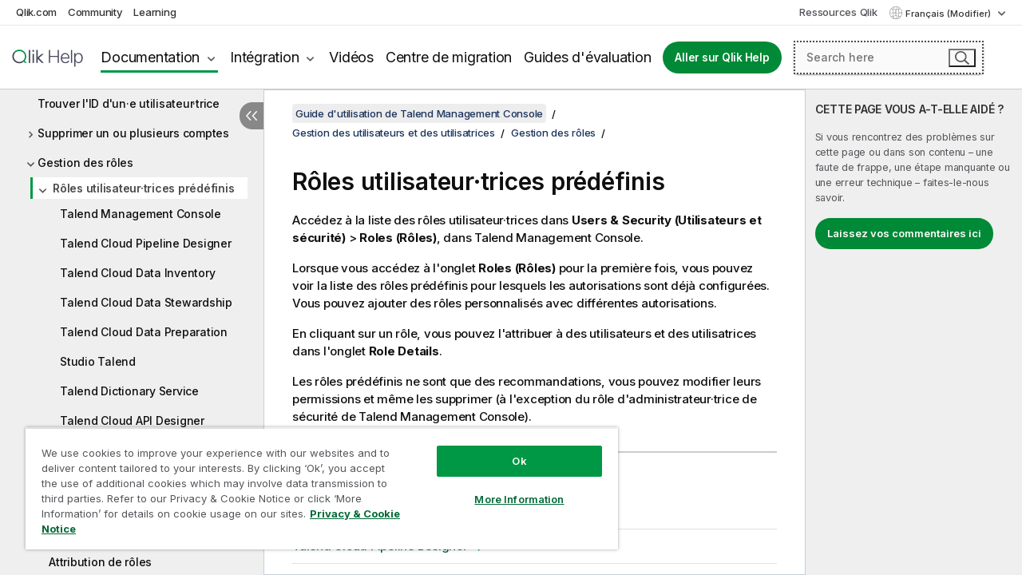

--- FILE ---
content_type: text/html; charset=utf-8
request_url: https://help.qlik.com/talend/fr-FR/management-console-user-guide/Cloud/tmc-predefined-roles
body_size: 53795
content:

<!DOCTYPE html>
<html lang="fr">
<head data-version="5.8.5.34">
    <meta charset="utf-8" />
    <meta name="viewport" content="width=device-width, initial-scale=1.0" />
                <meta name="DC.Type" content="reference" />
                <meta name="DC.Title" content="R&#xF4;les utilisateur&#xB7;trices pr&#xE9;d&#xE9;finis" />
                <meta name="DC.Coverage" content="Ex&#xE9;cution de Pipelines" />
                <meta name="DC.Coverage" content="Ordonnancement de T&#xE2;ches" />
                <meta name="DC.Coverage" content="Ex&#xE9;cution de T&#xE2;ches" />
                <meta name="DC.Coverage" content="Gestion des projets" />
                <meta name="DC.Coverage" content="Gestion des utilisateurs" />
                <meta name="prodname" content="Talend Cloud" />
                <meta name="version" content="Cloud" />
                <meta name="platform" content="Talend Management Console" />
                <meta name="pageid" content="tmc-predefined-roles" />
                <meta name="persona" content="System Expert" />
                <meta name="persona" content="Data Expert" />
                <meta name="qlik-products" content="Talend Cloud" />
                <meta name="topics" content="Administration" />
                <meta name="topics" content="Data Integration" />
                <meta name="concepts" content="D&#xE9;ploiement" />
                <meta name="concepts" content="Administration et monitoring" />
        <meta name="guide-name" content="Guide d&#x27;utilisation de Talend Management Console" />
    <meta name="product" content="" />
    <meta name="version" content="Cloud" />

        <script type="text/javascript" src="https://d2zcxm2u7ahqlt.cloudfront.net/5b4cc16bfe8667990b58e1df434da538/search-clients/db85c396-75a2-11ef-9c3f-0242ac12000b/an.js"></script>
    <script type="text/javascript" src="https://d2zcxm2u7ahqlt.cloudfront.net/5b4cc16bfe8667990b58e1df434da538/search-clients/db85c396-75a2-11ef-9c3f-0242ac12000b/searchbox.js"></script>
    <link rel="stylesheet" href="https://d2zcxm2u7ahqlt.cloudfront.net/5b4cc16bfe8667990b58e1df434da538/search-clients/db85c396-75a2-11ef-9c3f-0242ac12000b/searchbox.css" />


    <link rel="preconnect" href="https://fonts.googleapis.com" />
    <link rel="preconnect" href="https://fonts.gstatic.com" crossorigin="anonymous" />
    <link href="https://fonts.googleapis.com/css2?family=Inter:wght@100;200;300;400;500;600;700;800;900&display=swap" rel="stylesheet" />
    
    
    


    <title>R&#xF4;les utilisateur&#xB7;trices pr&#xE9;d&#xE9;finis | Aide Guide d&#x27;utilisation de Talend Management Console</title>
    
    

    <script type="application/ld+json">
        {
        "@context": "https://schema.org",
        "@type": "BreadcrumbList",
        "itemListElement": [
{
"@type": "ListItem",
"position": 1,
"name": "Guide d'utilisation de Talend Management Console",
"item": "https://help.qlik.com/talend/fr-FR/management-console-user-guide/Cloud"
},
{
"@type": "ListItem",
"position": 2,
"name": "Gestion des utilisateurs et des utilisatrices",
"item": "https://help.qlik.com/talend/fr-FR/management-console-user-guide/Cloud/tmc-user-management"
},
{
"@type": "ListItem",
"position": 3,
"name": "Gestion des rôles",
"item": "https://help.qlik.com/talend/fr-FR/management-console-user-guide/Cloud/tmc-role-management"
},
{
"@type": "ListItem",
"position": 4,
"name": "Rôles utilisateur·trices prédéfinis"
}
        ]
        }
    </script>


    
        <link rel="shortcut icon" type="image/ico" href="/talend/favicon.png?v=cYBi6b1DQtYtcF7OSPc3EOSLLSqQ-A6E_gjO45eigZw" />
        <link rel="stylesheet" href="/talend/css/styles.min.css?v=5.8.5.34" />
    
    

    
    
    


    

</head>
<body class="talend">


<script>/* <![CDATA[ */var dataLayer = [{'site':'help'}];/* ]]> */</script>
<!-- Google Tag Manager -->
<noscript><iframe src="https://www.googletagmanager.com/ns.html?id=GTM-P7VJSX"
height ="0" width ="0" style ="display:none;visibility:hidden" ></iframe></noscript>
<script>// <![CDATA[
(function(w,d,s,l,i){w[l]=w[l]||[];w[l].push({'gtm.start':
new Date().getTime(),event:'gtm.js'});var f=d.getElementsByTagName(s)[0],
j=d.createElement(s),dl=l!='dataLayer'?'&l='+l:'';j.async=true;j.src=
'//www.googletagmanager.com/gtm.js?id='+i+dl;f.parentNode.insertBefore(j,f);
})(window,document,'script','dataLayer','GTM-P7VJSX');
// ]]></script>
<!-- End Google Tag Manager -->



<input type="hidden" id="basePrefix" value="talend" />
<input type="hidden" id="baseLanguage" value="fr-FR" />
<input type="hidden" id="baseType" value="management-console-user-guide" />
<input type="hidden" id="baseVersion" value="Cloud" />

    <input type="hidden" id="index" value="27" />
    <input type="hidden" id="baseUrl" value="/talend/fr-FR/management-console-user-guide/Cloud" />
    


    <div id="wrap">
        
        
            

<div id="mega">
    

    

    <a href="javascript:skipToMain('main');" class="skip-button">Accéder au contenu principal</a>

    <header>
        <div class="utilities">
            <ul>
                <li><a href="https://www.qlik.com/?ga-link=qlikhelp-gnav-qlikcom">Qlik.com</a></li>
                <li><a href="https://community.qlik.com/?ga-link=qlikhelp-gnav-community">Community</a></li>
                <li><a href="https://learning.qlik.com/?ga-link=qlikhelp-gnav-learning">Learning</a></li>
            </ul>

            <div class="link">
                <a href="/fr-FR/Qlik-Resources.htm">Ressources Qlik</a>
            </div>

            <div class="dropdown language">
	<button  aria-controls="languages-list1" aria-expanded="false" aria-label="Fran&#xE7;ais est actuellement s&#xE9;lectionn&#xE9;. (Menu Langue)">
		Fran&#xE7;ais (Modifier)
	</button>
	<div aria-hidden="true" id="languages-list1">

		<ul aria-label="Menu comprenant 5 &#xE9;l&#xE9;ments.">
				<li><a href="/talend/de-DE/management-console-user-guide/Cloud/tmc-predefined-roles" lang="de" tabindex="-1" rel="nofollow" aria-label="&#xC9;l&#xE9;ment 1 sur 5. Deutsch">Deutsch</a></li>
				<li><a href="/talend/en-US/management-console-user-guide/Cloud/tmc-predefined-roles" lang="en" tabindex="-1" rel="nofollow" aria-label="&#xC9;l&#xE9;ment 2 sur 5. English">English</a></li>
				<li><a href="/talend/fr-FR/management-console-user-guide/Cloud/tmc-predefined-roles" lang="fr" tabindex="-1" rel="nofollow" aria-label="&#xC9;l&#xE9;ment 3 sur 5. Fran&#xE7;ais">Fran&#xE7;ais</a></li>
				<li><a href="/talend/ja-JP/management-console-user-guide/Cloud/tmc-predefined-roles" lang="ja" tabindex="-1" rel="nofollow" aria-label="&#xC9;l&#xE9;ment 4 sur 5. &#x65E5;&#x672C;&#x8A9E;">&#x65E5;&#x672C;&#x8A9E;</a></li>
				<li><a href="/talend/en-US/management-console-user-guide/Cloud/tmc-predefined-roles?l=zh-CN" lang="zh" tabindex="-1" rel="nofollow" aria-label="&#xC9;l&#xE9;ment 5 sur 5. &#x4E2D;&#x6587;&#xFF08;&#x4E2D;&#x56FD;&#xFF09;">&#x4E2D;&#x6587;&#xFF08;&#x4E2D;&#x56FD;&#xFF09;</a></li>
		</ul>
	</div>
	<div class="clearfix" aria-hidden="true"></div>
</div>
        </div>

        <div class="navigation">

            <div class="mobile-close-button mobile-menu-close-button">
                <button><span class="visually-hidden">Fermer</span></button>
            </div>
            <nav>

                <div class="logo mobile">
                    <a href="/fr-FR/" class="mega-logo">
                        <img src="/talend/img/logos/Qlik-Help-2024.svg" alt="Page d'accueil de Qlik Talend Help" />
                        <span class=" external"></span>
                    </a>
                </div>

                <ul>
                    <li class="logo">
                        <a href="/fr-FR/" class="mega-logo">
                            <img src="/talend/img/logos/Qlik-Help-2024.svg" alt="Page d'accueil de Qlik Talend Help" />
                            <span class=" external"></span>
                        </a>
                    </li>

                    <li class="pushdown">
                        <a href="javascript:void(0);" class="selected" aria-controls="mega-products-list" aria-expanded="false">Documentation</a>
                        <div class="pushdown-list documentation-list doc-tabs " id="mega-products-list" aria-hidden="true">

                            <div class="doc-category-list">
                                <ul>
                                    <li class="doc-category-link" id="tab1"><a href="javascript:void(0);">Cloud</a></li>
                                    <li class="doc-category-link" id="tab2"><a href="javascript:void(0);">Client-Managed</a></li>
                                    <li class="doc-category-link" id="tab3"><a href="javascript:void(0);">Documentation supplémentaire</a></li>
                                </ul>
                            </div>

                            <a href="javascript:void(0);" class="mobile doc-category-link" id="tab1">Cloud</a>
                            <div role="tabpanel" id="tabs1_tab1_panel" class="tabpanel">
                                <div>
                                    <h2>Qlik Cloud</h2>
                                    <ul class="two">
                                        <li><a href="/fr-FR/cloud-services/">Accueil</a></li>
                                        <li><a href="/fr-FR/cloud-services/Subsystems/Hub/Content/Global_Common/HelpSites/introducing-qlik-cloud.htm">Introduction</a></li>
                                        <li><a href="/fr-FR/cloud-services/csh/client/ChangeLogSaaS">Nouveautés dans Qlik Cloud</a></li>
                                        <li><a href="/fr-FR/cloud-services/Subsystems/Hub/Content/Global_Common/HelpSites/Talend-capabilities.htm">Qu'est-ce que Qlik Talend Cloud ?</a></li>
                                        <li><a href="/fr-FR/cloud-services/Subsystems/Hub/Content/Sense_Hub/Introduction/analyzing-data.htm">Analyses</a></li>
                                        <li><a href="/fr-FR/cloud-services/Subsystems/Hub/Content/Sense_Hub/DataIntegration/Introduction/Data-services.htm">Intégration de données</a></li>
                                        <li><a href="/fr-FR/cloud-services/Subsystems/Hub/Content/Sense_Hub/Introduction/qlik-sense-administration.htm">Administration</a></li>
                                        <li><a href="/fr-FR/cloud-services/Subsystems/Hub/Content/Sense_QlikAutomation/introduction/home-automation.htm">Automatisations</a></li>
                                        <li><a href="https://qlik.dev/" class="see-also-link-external" target="_blank">Développement</a></li>
                                    </ul>
                                </div>
                                <div>
                                    <h2>Autres solutions Cloud</h2>
                                    <ul>
                                        <li><a href="/fr-FR/cloud-services/Content/Sense_Helpsites/Home-talend-cloud.htm">Talend Cloud</a></li>
                                        <li><a href="https://talend.qlik.dev/apis/" class="see-also-link-external" target="_blank">Talend API Portal</a></li>
                                        <li><a href="https://www.stitchdata.com/docs/" class="see-also-link-external" target="_blank">Stitch</a></li>
                                        <li><a href="/fr-FR/upsolver">Upsolver</a></li>
                                    </ul>
                                </div>
                            </div>

                            <a href="javascript:void(0);" class="mobile doc-category-link" id="tab2">Client-Managed</a>
                            <div role="tabpanel" id="tabs1_tab2_panel" class="tabpanel">
                                <div>
                                    <h2>Analyses — Gestion par le client</h2>
                                    <ul class="two">
                                        <!-- client managed analytics -->
                                        <li><a tabindex="-1" href="/fr-FR/sense/Content/Sense_Helpsites/Home.htm">Qlik Sense pour les utilisateurs</a></li>
                                        <li><a tabindex="-1" href="/fr-FR/sense-admin">Qlik Sense pour les administrateurs</a></li>
                                        <li><a tabindex="-1" href="/fr-FR/sense-developer">Qlik Sense pour les développeurs</a></li>
                                        <li><a tabindex="-1" href="/fr-FR/nprinting"><span lang="en">Qlik NPrinting</span></a></li>
                                        <li><a tabindex="-1" href="/fr-FR/connectors"><span lang="en">Connectors</span></a></li>
                                        <li><a tabindex="-1" href="/fr-FR/geoanalytics"><span lang="en">Qlik GeoAnalytics</span></a></li>
                                        <li><a tabindex="-1" href="/fr-FR/alerting"><span lang="en">Qlik Alerting</span></a></li>
                                        <li><a tabindex="-1" href="/fr-FR/qlikview/Content/QV_HelpSites/Home.htm"><span lang="en">QlikView</span> pour les utilisateurs et les administrateurs</a></li>
                                        <li><a tabindex="-1" href="/fr-FR/qlikview-developer"><span lang="en">QlikView</span> pour les développeurs</a></li>
                                        <li><a tabindex="-1" href="/fr-FR/governance-dashboard"><span lang="en">Governance Dashboard</span></a></li>
                                    </ul>
                                </div>
                                <div>
                                    <h2>Intégration de données — Gestion par le client</h2>
                                    <ul class="two">
                                        <!-- client managed data integration -->
                                        <li><a tabindex="-1" href="/fr-FR/replicate"><span lang="en">Qlik Replicate</span></a></li>
                                        <li><a tabindex="-1" href="/fr-FR/compose"><span lang="en">Qlik Compose</span></a></li>
                                        <li><a tabindex="-1" href="/fr-FR/enterprise-manager"><span lang="en">Qlik Enterprise Manager</span></a></li>
                                        <li><a tabindex="-1" href="/fr-FR/gold-client"><span lang="en">Qlik Gold Client</span></a></li>
                                        <li><a tabindex="-1" href="/fr-FR/catalog"><span lang="en">Qlik Catalog</span></a></li>
                                        <li><a tabindex="-1" href="/fr-FR/nodegraph"><span lang="en">NodeGraph (legacy)</span></a></li>
                                        <li><a href="/talend/fr-FR/studio-user-guide/">Studio Talend</a></li>
                                        <li><a href="/talend/fr-FR/esb-developer-guide/">Talend ESB</a></li>
                                        <li><a href="/talend/fr-FR/administration-center-user-guide">Talend Administration Center</a></li>
                                        <li><a href="/talend/fr-FR/talend-data-catalog/">Talend Data Catalog</a></li>
                                        <li><a href="/talend/fr-FR/data-preparation-user-guide/8.0">Talend Data Preparation</a></li>
                                        <li><a href="/talend/fr-FR/data-stewardship-user-guide/8.0">Talend Data Stewardship</a></li>
                                    </ul>
                                </div>
                            </div>

                            <a href="javascript:void(0);" class="mobile doc-category-link" id="tab3">Documentation supplémentaire</a>
                            <div role="tabpanel" id="tabs1_tab3_panel" class="tabpanel">
                                <div>
                                    <h2>Documentation supplémentaire</h2>
                                    <ul>
                                        <li><a href="/fr-FR/archive" class="archive-link">Archives de la documentation Qlik</a></li>
                                        <li><a href="/talend/fr-FR/archive" class="archive-link">Archives de la documentation Talend</a></li>
                                        <li><div class="talend-logo"></div><a href="/talend/fr-FR/">Rechercher de l'aide sur des produits Talend Qlik</a></li>
                                    </ul>
                                </div>
                            </div>
                            <div class="doc-lightbox"></div>
                        </div>

                    </li>

                    <li class="pushdown">
                        <a href="javascript:void(0);" aria-controls="mega-onboarding-list" aria-expanded="false">Intégration</a>

                        <div class="pushdown-list documentation-list doc-tabs " id="mega-onboarding-list" aria-hidden="true">

                            <div class="doc-category-list">
                                <ul>
                                    <li class="doc-category-link" id="tab8"><a href="javascript:void(0);">Prendre en main les analyses</a></li>
                                    <li class="doc-category-link" id="tab9"><a href="javascript:void(0);">Prendre en main de l'Intégration de données</a></li>
                                </ul>
                            </div>

                            <div role="tabpanel" id="tabs1_tab8_panel" class="tabpanel">
                                <div>
                                    <h2>Intégration des utilisateurs Analytics</h2>
                                    <ul class="two">
                                        <li><a tabindex="-1" href="/fr-FR/onboarding">Démarrer avec les analyses dans <span lang="en">Qlik Sense</span></a></li>

                                        <li><a tabindex="-1" href="/fr-FR/onboarding/qlik-cloud-analytics-standard"><span lang="en">Administrer Qlik Cloud Analytics Standard</span></a></li>
                                        <li><a tabindex="-1" href="/fr-FR/onboarding/qlik-cloud-analytics-premium-enterprise"><span lang="en">Administrer Qlik Cloud Analytics Premium et Enterprise</span></a></li>
                                        <li><a tabindex="-1" href="/fr-FR/onboarding/qlik-sense-business-admins">Administrer <span lang="en">Qlik Sense</span> <span lang="en">Business</span></a></li>
                                        <li><a tabindex="-1" href="/fr-FR/onboarding/qlik-sense-enterprise-saas-admins">Administrer l'application SaaS <span lang="en">Qlik Sense</span> <span lang="en">Enterprise</span></a></li>
                                        <li><a tabindex="-1" href="/fr-FR/onboarding/qlik-cloud-government-admins"><span lang="en">Administrer Qlik Cloud Government</span></a></li>

                                        <li><a tabindex="-1" href="/fr-FR/onboarding/qlik-sense-enterprise-windows-admins">Administrer <span lang="en">Qlik Sense</span> <span lang="en">Enterprise</span> sous <span lang="en">Windows</span></a></li>
                                    </ul>
                                </div>
                            </div>
                            <div role="tabpanel" id="tabs1_tab9_panel" class="tabpanel">
                                <div>
                                    <h2>Intégrer les utilisateurs d'intégration de données</h2>
                                    <ul class="">
                                        <li><a tabindex="-1" href="/fr-FR/cloud-services/Subsystems/Hub/Content/Sense_Hub/DataIntegration/Introduction/Getting-started-QTC.htm"><span lang="en">Prendre en main Qlik Talend Data Integration Cloud</span></a></li>
                                        <li><a tabindex="-1" href="/talend/fr-FR/talend-cloud-getting-started/Cloud/about-talend-cloud">Prendre en main Qlik Cloud</a></li>
                                    </ul>
                                </div>
                            </div>                            
                            <div class="doc-lightbox"></div>
                        </div>
                    </li>


                    <li><a href="/fr-FR/videos">Vidéos</a></li>

                    <li><a href="/fr-FR/migration">Centre de migration</a></li>

                    <li class="mega-migration"><a href="/fr-FR/evaluation-guides">Guides d'évaluation</a></li>

                    <li class="hidden-desktop"><a href="/fr-FR/Qlik-Resources.htm">Ressources Qlik</a></li>

                        
                        
                            <li><a class="button goto" href="/fr-FR/">Aller sur Qlik Help</a></li>
                        


                    <li class="dropdown language-mobile">
	<a href="javascript:void(0);" aria-controls="languages-list2" aria-expanded="false" aria-label="Fran&#xE7;ais est actuellement s&#xE9;lectionn&#xE9;. (Menu Langue)">
		Fran&#xE7;ais (Modifier)
	</a>
	<div aria-hidden="true" id="languages-list2">

		<ul aria-label="Menu comprenant 5 &#xE9;l&#xE9;ments.">
				<li><a href="/talend/de-DE/management-console-user-guide/Cloud/tmc-predefined-roles" lang="de" tabindex="-1" rel="nofollow" aria-label="&#xC9;l&#xE9;ment 1 sur 5. Deutsch">Deutsch</a></li>
				<li><a href="/talend/en-US/management-console-user-guide/Cloud/tmc-predefined-roles" lang="en" tabindex="-1" rel="nofollow" aria-label="&#xC9;l&#xE9;ment 2 sur 5. English">English</a></li>
				<li><a href="/talend/fr-FR/management-console-user-guide/Cloud/tmc-predefined-roles" lang="fr" tabindex="-1" rel="nofollow" aria-label="&#xC9;l&#xE9;ment 3 sur 5. Fran&#xE7;ais">Fran&#xE7;ais</a></li>
				<li><a href="/talend/ja-JP/management-console-user-guide/Cloud/tmc-predefined-roles" lang="ja" tabindex="-1" rel="nofollow" aria-label="&#xC9;l&#xE9;ment 4 sur 5. &#x65E5;&#x672C;&#x8A9E;">&#x65E5;&#x672C;&#x8A9E;</a></li>
				<li><a href="/talend/en-US/management-console-user-guide/Cloud/tmc-predefined-roles?l=zh-CN" lang="zh" tabindex="-1" rel="nofollow" aria-label="&#xC9;l&#xE9;ment 5 sur 5. &#x4E2D;&#x6587;&#xFF08;&#x4E2D;&#x56FD;&#xFF09;">&#x4E2D;&#x6587;&#xFF08;&#x4E2D;&#x56FD;&#xFF09;</a></li>
		</ul>
	</div>
	<div class="clearfix" aria-hidden="true"></div>
</li>
                </ul>
            </nav>

            <div class="search-container">

                <button>Rechercher</button>
                    <div id="auto" class="su-box">
                        <div ng-controller="SearchautoController">
                            <div bind-html-compile="autocompleteHtml">
                                <span class="su-placeholder" tabindex="0">
    Chargement de la recherche avec SearchUnify<span class="su-dots"></span>
    <span class="su-support-link">
        Si vous avez besoin d'aide avec votre produit, contactez le Support Qlik.<br/>
        <a href="https://customerportal.qlik.com/knowledge" target="_blank">Qlik Customer Portal</a>
    </span>
</span>
                            </div>
                        </div>
                    </div>
            </div>



            <button class="mobile-menu-button">Menu</button>
        </div>


    </header>

    <div class="search-box mobile">
        <div class="search-cancel">
            <button><span class="visually-hidden">Fermer</span></button>
        </div>
            <span class="su-placeholder" tabindex="0">
    Chargement de la recherche avec SearchUnify<span class="su-dots"></span>
    <span class="su-support-link">
        Si vous avez besoin d'aide avec votre produit, contactez le Support Qlik.<br/>
        <a href="https://customerportal.qlik.com/knowledge" target="_blank">Qlik Customer Portal</a>
    </span>
</span>
    </div>
    

</div>



        <div class="main ">
                

            <div class="container content">
                <div class="navigation-pane col-3">
                    <button class="hide-toc" aria-label="Masquer la table des mati&#xE8;res" data-text-hide="Masquer la table des matières" data-text-show="Afficher la table des matières"></button>
                    
                    
        <aside class="navigation">
            <div class="tree-header">
                <div class="header-items">
                    <div class="content-button open">
                        <button class="button" aria-label="Afficher la table des matières"></button>
                    </div>
                    <div class="content-button close">
                        <button class="button" aria-label="Masquer la table des matières"></button>
                    </div>

                        <div class="website-name">
        <h2 id="website-name-header" class="management-console-user-guide">
            <a href="/talend/fr-FR/management-console-user-guide/Cloud/" lang="en">
Guide d'utilisation de Talend Management Console            </a>

        </h2>
    </div>


                    <div class="navigation-help" aria-label="La zone de navigation qui suit est une arborescence. La touche de tabulation vous permet de naviguer dans l'arborescence, tandis que les touches fléchées droite et gauche vous permettent d'étendre les branches."><p>Navigation</p></div>

                </div>
            </div>
            <input type="hidden" id="version-name" value="Cloud" />



            <button class="horizontal-nav-close-button">Back</button>
            <nav>
                		<ul role=tree id=tree0 aria-labelledby=website-name-header tabindex=0>
		<li role="treeitem" id="tocitem-1" data-index="1"  aria-labelledby="tocitem-1">
            <a href="/talend/fr-FR/management-console-user-guide/Cloud/tmc-ug">Qu&#x27;est-ce que Talend Management Console ?</a>
			
        </li>
		<li role="treeitem" id="tocitem-2" data-index="2"  aria-expanded="false" aria-labelledby="tocitem-2">
                <div class="toggle" aria-hidden="true"></div>
            <a href="/talend/fr-FR/management-console-user-guide/Cloud/logging-in-to-talend-cloud-management-console">Migrer votre compte vers Qlik pour acc&#xE9;der &#xE0; Talend Management Console</a>
			
        </li>
		<li role="treeitem" id="tocitem-6" data-index="6"  aria-expanded="false" aria-labelledby="tocitem-6">
                <div class="toggle" aria-hidden="true"></div>
            <a href="/talend/fr-FR/management-console-user-guide/Cloud/configuring-talend-cloud-with-qlik-cloud">Configurer Talend Cloud avec Qlik Cloud</a>
			
        </li>
		<li role="treeitem" id="tocitem-11" data-index="11"  aria-expanded="false" aria-labelledby="tocitem-11">
                <div class="toggle" aria-hidden="true"></div>
            <a href="/talend/fr-FR/management-console-user-guide/Cloud/managing-profile-preferences">G&#xE9;rer les pr&#xE9;f&#xE9;rences des profils</a>
			
        </li>
		<li role="treeitem" id="tocitem-18" data-index="18"  aria-expanded="true" aria-labelledby="tocitem-18">
                <div class="toggle" aria-hidden="true"></div>
            <a href="/talend/fr-FR/management-console-user-guide/Cloud/tmc-user-management">Gestion des utilisateurs et des utilisatrices</a>
			
		<ul role=group class=cloud aria-labelledby=tocitem-27>
		<li role="treeitem" id="tocitem-19" data-index="19"  aria-labelledby="tocitem-19">
            <a href="/talend/fr-FR/management-console-user-guide/Cloud/tmc-create-user">Cr&#xE9;er des utilisateurs et des utilisatrices</a>
			
        </li>
		<li role="treeitem" id="tocitem-20" data-index="20"  aria-labelledby="tocitem-20">
            <a href="/talend/fr-FR/management-console-user-guide/Cloud/deactivating-users">D&#xE9;sactiver des utilisateurs et des utilisatrices</a>
			
        </li>
		<li role="treeitem" id="tocitem-21" data-index="21"  aria-labelledby="tocitem-21">
            <a href="/talend/fr-FR/management-console-user-guide/Cloud/exporting-list-of-users-to-csv">Exporter une liste d&#x27;utilisateur&#xB7;trices vers un fichier CSV</a>
			
        </li>
		<li role="treeitem" id="tocitem-22" data-index="22"  aria-labelledby="tocitem-22">
            <a href="/talend/fr-FR/management-console-user-guide/Cloud/finding-user-id">Trouver l&#x27;ID d&#x27;un&#xB7;e utilisateur&#xB7;trice</a>
			
        </li>
		<li role="treeitem" id="tocitem-23" data-index="23"  aria-expanded="false" aria-labelledby="tocitem-23">
                <div class="toggle" aria-hidden="true"></div>
            <a href="/talend/fr-FR/management-console-user-guide/Cloud/deleting-users">Supprimer un ou plusieurs comptes</a>
			
        </li>
		<li role="treeitem" id="tocitem-26" data-index="26"  aria-expanded="true" aria-labelledby="tocitem-26">
                <div class="toggle" aria-hidden="true"></div>
            <a href="/talend/fr-FR/management-console-user-guide/Cloud/tmc-role-management">Gestion des r&#xF4;les</a>
			
		<ul role=group class=cloud aria-labelledby=tocitem-27>
		<li role="treeitem" id="tocitem-27" data-index="27"  aria-expanded="true" class="active" aria-labelledby="tocitem-27">
                <div class="toggle" aria-hidden="true"></div>
            <a href="/talend/fr-FR/management-console-user-guide/Cloud/tmc-predefined-roles">R&#xF4;les utilisateur&#xB7;trices pr&#xE9;d&#xE9;finis</a>
			
		<ul role=group class=cloud aria-labelledby=tocitem-27>
		<li role="treeitem" id="tocitem-28" data-index="28"  aria-labelledby="tocitem-28">
            <a href="/talend/fr-FR/management-console-user-guide/Cloud/roles-tmc">Talend Management Console</a>
			
        </li>
		<li role="treeitem" id="tocitem-29" data-index="29"  aria-labelledby="tocitem-29">
            <a href="/talend/fr-FR/management-console-user-guide/Cloud/roles-tpd">Talend Cloud Pipeline Designer</a>
			
        </li>
		<li role="treeitem" id="tocitem-30" data-index="30"  aria-labelledby="tocitem-30">
            <a href="/talend/fr-FR/management-console-user-guide/Cloud/roles-inventory">Talend Cloud Data Inventory</a>
			
        </li>
		<li role="treeitem" id="tocitem-31" data-index="31"  aria-labelledby="tocitem-31">
            <a href="/talend/fr-FR/management-console-user-guide/Cloud/roles-tds">Talend Cloud Data Stewardship</a>
			
        </li>
		<li role="treeitem" id="tocitem-32" data-index="32"  aria-labelledby="tocitem-32">
            <a href="/talend/fr-FR/management-console-user-guide/Cloud/roles-tdp">Talend Cloud Data Preparation</a>
			
        </li>
		<li role="treeitem" id="tocitem-33" data-index="33"  aria-labelledby="tocitem-33">
            <a href="/talend/fr-FR/management-console-user-guide/Cloud/roles-studio">Studio Talend</a>
			
        </li>
		<li role="treeitem" id="tocitem-34" data-index="34"  aria-labelledby="tocitem-34">
            <a href="/talend/fr-FR/management-console-user-guide/Cloud/roles-dictionary">Talend Dictionary Service</a>
			
        </li>
		<li role="treeitem" id="tocitem-35" data-index="35"  aria-labelledby="tocitem-35">
            <a href="/talend/fr-FR/management-console-user-guide/Cloud/roles-api-designer">Talend Cloud API Designer</a>
			
        </li>
		<li role="treeitem" id="tocitem-36" data-index="36"  aria-labelledby="tocitem-36">
            <a href="/talend/fr-FR/management-console-user-guide/Cloud/roles-api-tester">Talend Cloud API Tester</a>
			
        </li>
        </ul>        </li>
		<li role="treeitem" id="tocitem-37" data-index="37"  aria-labelledby="tocitem-37">
            <a href="/talend/fr-FR/management-console-user-guide/Cloud/creating-custom-roles">Cr&#xE9;er des r&#xF4;les personnalis&#xE9;s</a>
			
        </li>
		<li role="treeitem" id="tocitem-38" data-index="38"  aria-labelledby="tocitem-38">
            <a href="/talend/fr-FR/management-console-user-guide/Cloud/editing-custom-role-permissions">Modification des droits d&#x27;acc&#xE8;s des r&#xF4;les personnalis&#xE9;s</a>
			
        </li>
		<li role="treeitem" id="tocitem-39" data-index="39"  aria-labelledby="tocitem-39">
            <a href="/talend/fr-FR/management-console-user-guide/Cloud/assigning-roles">Attribution de r&#xF4;les</a>
			
        </li>
        </ul>        </li>
		<li role="treeitem" id="tocitem-40" data-index="40"  aria-labelledby="tocitem-40">
            <a href="/talend/fr-FR/management-console-user-guide/Cloud/tmc-create-user-group">Cr&#xE9;ation de groupes d&#x27;utilisateurs</a>
			
        </li>
		<li role="treeitem" id="tocitem-41" data-index="41"  aria-labelledby="tocitem-41">
            <a href="/talend/fr-FR/management-console-user-guide/Cloud/adding-users-to-groups">Ajout d&#x27;utilisateurs &#xE0; des groupes</a>
			
        </li>
		<li role="treeitem" id="tocitem-42" data-index="42"  aria-labelledby="tocitem-42">
            <a href="/talend/fr-FR/management-console-user-guide/Cloud/finding-group-id">Trouver l&#x27;ID d&#x27;un groupe</a>
			
        </li>
		<li role="treeitem" id="tocitem-43" data-index="43"  aria-labelledby="tocitem-43">
            <a href="/talend/fr-FR/management-console-user-guide/Cloud/cloud-admin-tokens">G&#xE9;rer les jetons d&#x27;acc&#xE8;s personnels pour tous les utilisateurs et toutes les utilisatrices</a>
			
        </li>
		<li role="treeitem" id="tocitem-44" data-index="44"  aria-labelledby="tocitem-44">
            <a href="/talend/fr-FR/management-console-user-guide/Cloud/user-management-apis">Utiliser le service d&#x27;API pour g&#xE9;rer les utilisateurs et utilisatrices, les r&#xF4;les et les groupes</a>
			
        </li>
		<li role="treeitem" id="tocitem-45" data-index="45"  aria-expanded="false" aria-labelledby="tocitem-45">
                <div class="toggle" aria-hidden="true"></div>
            <a href="/talend/fr-FR/management-console-user-guide/Cloud/setting-up-ip-allowlist-policy-to-restrict-user-access">Configurer la politique de liste d&#x27;autorisation d&#x27;adresses IP pour restreindre l&#x27;acc&#xE8;s des utilisateurs et des utilisatrices</a>
			
        </li>
        </ul>        </li>
		<li role="treeitem" id="tocitem-50" data-index="50"  aria-expanded="false" aria-labelledby="tocitem-50">
                <div class="toggle" aria-hidden="true"></div>
            <a href="/talend/fr-FR/management-console-user-guide/Cloud/managing-service-account">G&#xE9;rer les comptes de service</a>
			
        </li>
		<li role="treeitem" id="tocitem-52" data-index="52"  aria-expanded="false" aria-labelledby="tocitem-52">
                <div class="toggle" aria-hidden="true"></div>
            <a href="/talend/fr-FR/management-console-user-guide/Cloud/tmc-proj-man">Gestion des projets</a>
			
        </li>
		<li role="treeitem" id="tocitem-59" data-index="59"  aria-labelledby="tocitem-59">
            <a href="/talend/fr-FR/management-console-user-guide/Cloud/managing-environments">G&#xE9;rer des environnements</a>
			
        </li>
		<li role="treeitem" id="tocitem-60" data-index="60"  aria-expanded="false" aria-labelledby="tocitem-60">
                <div class="toggle" aria-hidden="true"></div>
            <a href="/talend/fr-FR/management-console-user-guide/Cloud/tmc-workspaces">G&#xE9;rer les espaces de travail</a>
			
        </li>
		<li role="treeitem" id="tocitem-70" data-index="70"  aria-expanded="false" aria-labelledby="tocitem-70">
                <div class="toggle" aria-hidden="true"></div>
            <a href="/talend/fr-FR/management-console-user-guide/Cloud/tmc-qmc-permission-alignment-concept">Migrer l&#x27;autorisation Gestion des espaces de travail</a>
			
        </li>
		<li role="treeitem" id="tocitem-73" data-index="73"  aria-expanded="false" aria-labelledby="tocitem-73">
                <div class="toggle" aria-hidden="true"></div>
            <a href="/talend/fr-FR/management-console-user-guide/Cloud/tmc-engines">Moteurs d&#x27;ex&#xE9;cution de Talend Cloud</a>
			
        </li>
		<li role="treeitem" id="tocitem-78" data-index="78"  aria-expanded="false" aria-labelledby="tocitem-78">
                <div class="toggle" aria-hidden="true"></div>
            <a href="/talend/fr-FR/management-console-user-guide/Cloud/managing-studio-configurations">Gestion des configurations du Studio Talend</a>
			
        </li>
		<li role="treeitem" id="tocitem-84" data-index="84"  aria-labelledby="tocitem-84">
            <a href="/talend/fr-FR/management-console-user-guide/Cloud/publish-jobs">Publier des artefacts depuis le Studio Talend</a>
			
        </li>
		<li role="treeitem" id="tocitem-85" data-index="85"  aria-expanded="false" aria-labelledby="tocitem-85">
                <div class="toggle" aria-hidden="true"></div>
            <a href="/talend/fr-FR/management-console-user-guide/Cloud/tmc-artifacts">G&#xE9;rer les artefacts</a>
			
        </li>
		<li role="treeitem" id="tocitem-88" data-index="88"  aria-expanded="false" aria-labelledby="tocitem-88">
                <div class="toggle" aria-hidden="true"></div>
            <a href="/talend/fr-FR/management-console-user-guide/Cloud/tmc-managing-jobs">Gestion des Jobs</a>
			
        </li>
		<li role="treeitem" id="tocitem-114" data-index="114"  aria-expanded="false" aria-labelledby="tocitem-114">
                <div class="toggle" aria-hidden="true"></div>
            <a href="/talend/fr-FR/management-console-user-guide/Cloud/managing-pipelines">Gestion des pipelines</a>
			
        </li>
		<li role="treeitem" id="tocitem-144" data-index="144"  aria-expanded="false" aria-labelledby="tocitem-144">
                <div class="toggle" aria-hidden="true"></div>
            <a href="/talend/fr-FR/management-console-user-guide/Cloud/managing-plans">G&#xE9;rer les plans</a>
			
        </li>
		<li role="treeitem" id="tocitem-159" data-index="159"  aria-expanded="false" aria-labelledby="tocitem-159">
                <div class="toggle" aria-hidden="true"></div>
            <a href="/talend/fr-FR/management-console-user-guide/Cloud/managing-routes-and-data-services">Gestion des Routes et des Services de donn&#xE9;es</a>
			
        </li>
		<li role="treeitem" id="tocitem-177" data-index="177"  aria-labelledby="tocitem-177">
            <a href="/talend/fr-FR/management-console-user-guide/Cloud/task-version-in-tmc">Versionnement des t&#xE2;ches</a>
			
        </li>
		<li role="treeitem" id="tocitem-178" data-index="178"  aria-labelledby="tocitem-178">
            <a href="/talend/fr-FR/management-console-user-guide/Cloud/managing-tags">G&#xE9;rer les mots-cl&#xE9;s</a>
			
        </li>
		<li role="treeitem" id="tocitem-179" data-index="179"  aria-expanded="false" aria-labelledby="tocitem-179">
                <div class="toggle" aria-hidden="true"></div>
            <a href="/talend/fr-FR/management-console-user-guide/Cloud/tmc-connections">G&#xE9;rer les connexions</a>
			
        </li>
		<li role="treeitem" id="tocitem-188" data-index="188"  aria-expanded="false" aria-labelledby="tocitem-188">
                <div class="toggle" aria-hidden="true"></div>
            <a href="/talend/fr-FR/management-console-user-guide/Cloud/tmc-resources">G&#xE9;rer les ressources</a>
			
        </li>
		<li role="treeitem" id="tocitem-194" data-index="194"  aria-expanded="false" aria-labelledby="tocitem-194">
                <div class="toggle" aria-hidden="true"></div>
            <a href="/talend/fr-FR/management-console-user-guide/Cloud/monitoring">Monitoring</a>
			
        </li>
		<li role="treeitem" id="tocitem-209" data-index="209"  aria-expanded="false" aria-labelledby="tocitem-209">
                <div class="toggle" aria-hidden="true"></div>
            <a href="/talend/fr-FR/management-console-user-guide/Cloud/manage-promotion">G&#xE9;rer les promotions</a>
			
        </li>
		<li role="treeitem" id="tocitem-220" data-index="220"  aria-expanded="false" aria-labelledby="tocitem-220">
                <div class="toggle" aria-hidden="true"></div>
            <a href="/talend/fr-FR/management-console-user-guide/Cloud/tmc-account-license-info">Informations sur le compte et la licence</a>
			
        </li>
		<li role="treeitem" id="tocitem-223" data-index="223"  aria-labelledby="tocitem-223">
            <a href="/talend/fr-FR/management-console-user-guide/Cloud/tmc-api">API publiques de Talend Management Console</a>
			
        </li>
        </ul>
            </nav>
        </aside>
                    
                </div>

                    <aside class="page-actions" role="complementary" tabindex="0">
                        <div class="fix-loc qcs" tabindex="-1">
                                <header>R&#xF4;les utilisateur&#xB7;trices pr&#xE9;d&#xE9;finis</header>                                


                            

                                <div class="third-col-section">
                                    <h2>CETTE PAGE VOUS A-T-ELLE AID&#xC9;&#xA0;?</h2>
                                     <p>Si vous rencontrez des problèmes sur cette page ou dans son contenu – une faute de frappe, une étape manquante ou une erreur technique – faites-le-nous savoir.</p>
                                    <p><button class="search-feedback-button button light">Laissez vos commentaires ici</button></p>
                                </div>

                            
                        </div>
                    </aside>
                
                <main class="col-offset-3 col-7" id="main" tabindex="0">



                    <div class="article">
                        
                        
                        

                        	<div class="search-feedback-wrapper" id="feedback-wrapper">
	<div class="search-feedback-box hidden" id="feedback-frame" tabindex="0">
		<div class="box-heading">Laissez vos commentaires ici</div>
		<div class="form">
			
	<div class="qualtrics-box" id="customer-feedback"></div>
	
		<script>window.qualtricsUrl='https://survey.qlik.com/jfe/form/SV_e2SBTABzdJ0lnxQ?Q_CHL=si&amp;Q_CanScreenCapture=1&Q_Language=FR&HelpURL=https://help.qlik.com/talend/fr-FR/management-console-user-guide/Cloud/tmc-predefined-roles';</script>
	
	

		</div>
		<span><a href="javascript:void(0)" class="search-feedback-close" aria-label="Fermer" role="button"><img alt="Fermer le widget de commentaires" src="/talend/img/nav/close-white.svg" /></a></span>
	</div>
	</div>
	

    <div role="navigation" id="breadcrumb" aria-label="Fil d'Ariane" class="breadcrumb">

        <ol>
                <li><a href="/talend/fr-FR/management-console-user-guide/Cloud" class="version-link">Guide d&#x27;utilisation de Talend Management Console</a></li>

                    <li><a href="/talend/fr-FR/management-console-user-guide/Cloud/tmc-user-management">Gestion des utilisateurs et des utilisatrices</a></li>
                    <li><a href="/talend/fr-FR/management-console-user-guide/Cloud/tmc-role-management">Gestion des r&#xF4;les</a></li>
        </ol>
    </div>

	<div id="topicContent">
		<div>

   <h1 class="title topictitle1" id="ariaid-title1">Rôles utilisateur·trices prédéfinis</h1>

   
   
   <div><div class="availability-container"><div class="availability-tag"></div></div><div class="abstract">
       <span class="shortdesc">Accédez à la liste des rôles utilisateur·trices dans <span class="ph menucascade"><span class="ph uicontrol">Users &amp; Security (Utilisateurs et sécurité)</span><abbr> &gt; </abbr><span class="ph uicontrol">Roles (Rôles)</span></span>, dans <span class="keyword">Talend Management Console</span>.</span>

   </div>

      <div class="section">
            <p class="p">Lorsque vous accédez à l'onglet <span class="keyword wintitle">Roles (Rôles)</span> pour la première fois, vous pouvez voir la liste des rôles prédéfinis pour lesquels les autorisations sont déjà configurées. Vous pouvez ajouter des rôles personnalisés avec différentes autorisations.</p>

            <p class="p">En cliquant sur un rôle, vous pouvez l'attribuer à des utilisateurs et des utilisatrices dans l'onglet <span class="keyword wintitle">Role Details</span>.</p>

            <p class="p">Les rôles prédéfinis ne sont que des recommandations, vous pouvez modifier leurs permissions et même les supprimer (à l'exception du rôle d'administrateur·trice de sécurité de <span class="keyword">Talend Management Console</span>).</p>

        </div>

   </div>

<div class="related-links">
<h3 class="inthissection">Dans cette section</h3><ul class="ullinks"><li class="link ulchildlink"><a href="/talend/fr-FR/management-console-user-guide/Cloud/roles-tmc">Talend Management Console</a></li><li class="link ulchildlink"><a href="/talend/fr-FR/management-console-user-guide/Cloud/roles-tpd">Talend Cloud Pipeline Designer</a></li><li class="link ulchildlink"><a href="/talend/fr-FR/management-console-user-guide/Cloud/roles-inventory">Talend Cloud Data Inventory</a></li><li class="link ulchildlink"><a href="/talend/fr-FR/management-console-user-guide/Cloud/roles-tds">Talend Cloud Data Stewardship</a></li><li class="link ulchildlink"><a href="/talend/fr-FR/management-console-user-guide/Cloud/roles-tdp">Talend Cloud Data Preparation</a></li><li class="link ulchildlink"><a href="/talend/fr-FR/management-console-user-guide/Cloud/roles-studio">Studio Talend</a></li><li class="link ulchildlink"><a href="/talend/fr-FR/management-console-user-guide/Cloud/roles-dictionary">Talend Dictionary Service</a></li><li class="link ulchildlink"><a href="/talend/fr-FR/management-console-user-guide/Cloud/roles-api-designer">Talend Cloud API Designer</a></li><li class="link ulchildlink"><a href="/talend/fr-FR/management-console-user-guide/Cloud/roles-api-tester">Talend Cloud API Tester</a></li></ul>


</div></div>
        
        
	</div>
<div id="video-box">
	<div class="wrapper">
		<div class="close"></div>
		<div id="ytplayer"></div>
	</div>
</div>


                    </div>
                    <div class="search-extras regular hidden-desktop">
                            <h2 id="customerfeedback">Cette page vous a-t-elle aidé ?</h2>
                            <p>Si vous rencontrez des problèmes sur cette page ou dans son contenu – une faute de frappe, une étape manquante ou une erreur technique – faites-le-nous savoir.</p> 
                            <div class="search-feedback"><a href="#" class="search-feedback-button" onclick="return false;" aria-label="Laissez vos commentaires ici" tabindex="0">Laissez vos commentaires ici</a></div>
                        </div>
                    
	<nav class="next-nav">

		<span class="previous-topic">
			<a href="/talend/fr-FR/management-console-user-guide/Cloud/tmc-role-management" aria-label="Rubrique pr&#xE9;c&#xE9;dente : Gestion des r&#xF4;les">
				<span class="direction-label" aria-hidden="true">Rubrique précédente</span>
				<span class="title-label" aria-hidden="true">Gestion des r&#xF4;les</span>
			</a>
		</span>

		<span class="next-topic">
			<a href="/talend/fr-FR/management-console-user-guide/Cloud/roles-tmc" aria-label="Rubrique suivante : Talend Management Console">
				<span class="direction-label" aria-hidden="true">Rubrique suivante</span>
				<span class="title-label" aria-hidden="true">Talend Management Console</span>
			</a>
		</span>
	</nav>

                    <div class="row">                        
                        


<a href="javascript:void(0);" id="toptop" aria-label="Go to the top of the page"></a>

<footer class="flare" tabindex="-1">

	<div class="row">
		<div class="footerbox">
			<div class="col-3">
				<h2>Ressources d'aide</h2>
				<ul class="link-list">
						<li>
		<a href="https://www.youtube.com/channel/UCFxZPr8pHfZS0n3jxx74rpA?hl=fr&gl=FR">Vidéos Qlik Help</a>
	</li>

						<li>
		<a href="https://qlik.dev/">Qlik Developer</a>
	</li>

						<li>
		<a href="https://www.qlik.com/fr-fr/services/training">Formation</a>
	</li>

						<li>
		<a href="https://learning.qlik.com">Apprentissage Qlik</a>
	</li>

						<li>
		<a href="https://customerportal.qlik.com/">Qlik Customer Portal</a>
	</li>

						<li>
		<a href="https://www.qlik.com/fr-fr/resource-library">Bibliothèque des ressources</a>
	</li>

				</ul>
			</div>
			<div class="col-3">
				<h2>Produits</h2>
				<h3>Intégration et qualité de données</h3>
				<ul class="link-list">
						<li>
		<a href="https://www.qlik.com/us/products/qlik-talend-data-integration-and-quality">Qlik Talend</a>
	</li>

						<li>
		<a href="https://www.qlik.com/us/products/qlik-talend-cloud">Qlik Talend Cloud</a>
	</li>

						<li>
		<a href="https://www.qlik.com/us/products/talend-data-fabric">Talend Data Fabric</a>
	</li>

				</ul>
				<h3>Analytiques et IA</h3>
				<ul class="link-list">
						<li>
		<a href="https://www.qlik.com/us/products/qlik-cloud-analytics">Qlik Cloud Analytics</a>
	</li>

						<li>
		<a href="https://www.qlik.com/us/products/qlik-answers">Qlik Answers</a>
	</li>

						<li>
		<a href="https://www.qlik.com/us/products/qlik-predict">Qlik Predict</a>
	</li>

						<li>
		<a href="https://www.qlik.com/us/products/qlik-automate">Qlik Automate</a>
	</li>

				</ul>				
			</div>			
			<div class="col-3">
				<h2>Pourquoi Qlik ?</h2>
				<ul class="link-list">
						<li>
		<a href="https://www.qlik.com/us/why-qlik-is-different">Pourquoi Qlik ?</a>
	</li>

						<li>
		<a href="https://www.qlik.com/us/trust">Fiabilité et sécurité</a>
	</li>

						<li>
		<a href="https://www.qlik.com/us/trust/privacy">Fiabilité et confidentialité</a>
	</li>

						<li>
		<a href="https://www.qlik.com/us/trust/ai">Fiabilité et IA</a>
	</li>

						<li>
		<a href="https://www.qlik.com/us/why-qlik-for-ai">Pourquoi Qlik pour l'IA ?</a>
	</li>

						<li>
		<a href="https://www.qlik.com/us/compare">Comparaison de Qlik et de la concurrence</a>
	</li>

						<li>
		<a href="https://www.qlik.com/us/products/technology/featured-partners">Partenaires technologiques</a>
	</li>

						<li>
		<a href="https://www.qlik.com/us/products/data-sources">Sources et cibles de données</a>
	</li>

						<li>
		<a href="https://www.qlik.com/us/regions">Qlik Regions</a>
	</li>

				</ul>
			</div>
			<div class="col-3">
				<h2>À propos de Qlik</h2>				
				<ul class="link-list">
						<li>
		<a href="https://www.qlik.com/us/company">Société</a>
	</li>

						<li>
		<a href="https://www.qlik.com/us/company/leadership">Leadership</a>
	</li>

						<li>
		<a href="https://www.qlik.com/us/company/corporate-responsibility">RSE</a>
	</li>

						<li>
		<a href="https://www.qlik.com/us/company/diversity">DEI&B</a>
	</li>

						<li>
		<a href="https://www.qlik.com/us/company/academic-program">Programme académique</a>
	</li>

						<li>
		<a href="https://www.qlik.com/us/partners">Programme Partenaires</a>
	</li>

						<li>
		<a href="https://www.qlik.com/fr-fr/company/careers">Carrières</a>
	</li>

						<li>
		<a href="https://www.qlik.com/us/company/press-room">Dernières nouvelles</a>
	</li>

						<li>
		<a href="https://www.qlik.com/us/contact">Bureaux autour du monde/Contact</a>
	</li>

				</ul>
			</div>
			<div class="col-12 bottom-section">
				<div class="footer-logo-socials">
					<img class="footer-logo" src="/talend/img/logos/logo-qlik-footer.svg" alt="" />				
					<ul class="link-list social">
						<li class="social-links"><a class="community" href="https://community.qlik.com/" aria-label="https://community.qlik.com/">Communauté Qlik</a></li>
						<li class="social-links"><a href="https://twitter.com/qlik" aria-label="Qlik sur Twitter"><img src="/talend/img/social/twitter-2024.svg" alt="" /></a></li>
						<li class="social-links"><a href="https://www.linkedin.com/company/qlik" aria-label="Qlik sur LinkedIn"><img src="/talend/img/social/linkedin-2024.svg" alt="" /></a></li>
						<li class="social-links"><a href="https://www.facebook.com/qlik" aria-label="Qlik sur Facebook"><img src="/talend/img/social/fb-2024.svg" alt="" /></a></li>
					</ul>
				</div>

				<ul class="link-list">
							<li>
		<a href="https://www.qlik.com/us/legal/legal-agreements">Contrats juridiques</a>
	</li>

							<li>
		<a href="https://www.qlik.com/us/legal/product-terms">Conditions d'utilisation des produits</a>
	</li>

							<li>
		<a href="https://www.qlik.com/us/legal/legal-policies">Legal Policies</a>
	</li>

							<li>
		<a href="https://www.qlik.com/fr-fr/legal/legal-policies">Conditions légales</a>
	</li>

							<li>
		<a href="https://www.qlik.com/fr-fr/legal/terms-of-use">Conditions d'utilisation</a>
	</li>

							<li>
		<a href="https://www.qlik.com/fr-fr/legal/trademarks">Marques</a>
	</li>
						
						<li><button class="optanon-toggle-display">Do Not Share My Info</button></li>
				</ul>			
				<p class="copyright">Copyright &#xA9; 1993-2026 QlikTech International AB. Tous droits r&#xE9;serv&#xE9;s.</p>
			</div>
		</div>
	</div>

</footer>
                    
                    </div>
                </main>



            </div>

        </div>



    </div>
    <input id="hws" name="hws" type="hidden" value="management-console-user-guide" />
    <input id="hv" name="hv" type="hidden" value="Cloud" />
    <script src="/talend/js/scripts.min.js?v=5.8.5.34"></script>
    
    
        <script defer="defer" src="/talend/js/federatedsearch.min.js"></script>
    
    


    




</body>

</html>

--- FILE ---
content_type: text/html; charset=utf-8
request_url: https://survey.qlik.com/jfe/form/SV_e2SBTABzdJ0lnxQ?Q_CHL=si&Q_CanScreenCapture=1&Q_Language=FR&HelpURL=https://help.qlik.com/talend/fr-FR/management-console-user-guide/Cloud/tmc-predefined-roles&IsQ=0
body_size: 24166
content:
<!DOCTYPE html>
<html class="JFEScope">
<head>
    <meta charset="UTF-8">
    <meta http-equiv="X-UA-Compatible" content="IE=edge">
    <meta name="apple-mobile-web-app-capable" content="yes">
    <meta name="mobile-web-app-capable" content="yes">
    <title>Digital Help SIte Assets Survey</title>
    
        <link rel="dns-prefetch" href="//co1.qualtrics.com/WRQualtricsShared/">
        <link rel="preconnect" href="//co1.qualtrics.com/WRQualtricsShared/">
    
    <meta name="description" content="Digital Help SIte Assets Survey - Qlik Qualtrics Survey">
    <meta name="robots" content="noindex">
    <meta id="meta-viewport" name="viewport" content="width=device-width, initial-scale=1, minimum-scale=1, maximum-scale=2.5">
    <meta property="og:title" content="Digital Help SIte Assets Survey">
    <meta property="og:description" content="Digital Help SIte Assets Survey - Qlik Qualtrics Survey">
    
    <script>(function(w) {
  'use strict';
  if (w.history && w.history.replaceState) {
    var path = w.location.pathname;
    var jfePathRegex = /^\/jfe\d+\//;

    if (jfePathRegex.test(path)) {
      w.history.replaceState(null, null, w.location.href.replace(path, path.replace(jfePathRegex, '/jfe/')));
    }
  }
})(window);
</script>
</head>
    <body id="SurveyEngineBody">
    <noscript><style>#pace{display: none;}</style><div style="padding:8px 15px;font-family:Helvetica,Arial,sans-serif;background:#fcc;border:1px solid #c55">Javascript is required to load this page.</div></noscript>
    
        <style type='text/css'>#pace{background:#fff;position:absolute;top:0;bottom:0;left:0;right:0;z-index:1}#pace::before{content:'';display:block;position:fixed;top:30%;right:50%;width:50px;height:50px;border:6px solid transparent;border-top-color:#0b6ed0;border-left-color:#0b6ed0;border-radius:80px;animation:q 1s linear infinite;margin:-33px -33px 0 0;box-sizing:border-box}@keyframes q{0%{transform:rotate(0)}100%{transform:rotate(360deg)}}
</style>
        <div id='pace'></div>
    
    <script type="text/javascript">
      window.QSettings = {
          
        jfeVersion: "a8ef4bfa1e5b68ca5c6385caa82ad0b3b12ea721",
        publicPath: "/jfe/static/dist/",
        cbs: [], bootstrapSkin: null, ab: false,
        getPT: function(cb) {
          if (this.pt !== undefined) {
            cb(this.success, this.pt);
          } else {
            this.cbs.push(cb);
          }
        },
        setPT: function(s, pt) {
          this.success = s;
          this.pt = pt;
          if (this.cbs.length) {
            for (var i = 0; i < this.cbs.length; i++) {
              this.cbs[i](s, pt);
            }
          }
        }
      };
    </script>
    <div id="skinPrefetch" style="position: absolute; visibility: hidden" class="JFEContent SkinV2 webkit CSS3"></div>
    <script>(()=>{"use strict";var e,r,t,a,c,o={},n={};function d(e){var r=n[e];if(void 0!==r)return r.exports;var t=n[e]={id:e,loaded:!1,exports:{}};return o[e].call(t.exports,t,t.exports,d),t.loaded=!0,t.exports}d.m=o,e=[],d.O=(r,t,a,c)=>{if(!t){var o=1/0;for(l=0;l<e.length;l++){for(var[t,a,c]=e[l],n=!0,f=0;f<t.length;f++)(!1&c||o>=c)&&Object.keys(d.O).every(e=>d.O[e](t[f]))?t.splice(f--,1):(n=!1,c<o&&(o=c));if(n){e.splice(l--,1);var i=a();void 0!==i&&(r=i)}}return r}c=c||0;for(var l=e.length;l>0&&e[l-1][2]>c;l--)e[l]=e[l-1];e[l]=[t,a,c]},d.n=e=>{var r=e&&e.__esModule?()=>e.default:()=>e;return d.d(r,{a:r}),r},t=Object.getPrototypeOf?e=>Object.getPrototypeOf(e):e=>e.__proto__,d.t=function(e,a){if(1&a&&(e=this(e)),8&a)return e;if("object"==typeof e&&e){if(4&a&&e.__esModule)return e;if(16&a&&"function"==typeof e.then)return e}var c=Object.create(null);d.r(c);var o={};r=r||[null,t({}),t([]),t(t)];for(var n=2&a&&e;"object"==typeof n&&!~r.indexOf(n);n=t(n))Object.getOwnPropertyNames(n).forEach(r=>o[r]=()=>e[r]);return o.default=()=>e,d.d(c,o),c},d.d=(e,r)=>{for(var t in r)d.o(r,t)&&!d.o(e,t)&&Object.defineProperty(e,t,{enumerable:!0,get:r[t]})},d.f={},d.e=e=>Promise.all(Object.keys(d.f).reduce((r,t)=>(d.f[t](e,r),r),[])),d.u=e=>"c/"+{196:"vendors~recaptchav3",233:"db",438:"vendors~mockForm",821:"barrel-roll",905:"ss",939:"bf",1044:"matrix",1075:"mc",1192:"meta",1205:"timing",1365:"hmap",1543:"recaptchav3",1778:"slide",1801:"fade",2042:"jsApi",2091:"advance-button-template",2292:"hotspot",2436:"slider",2552:"vendors~scoring~cs~matrix",2562:"flip",2603:"mockForm",2801:"fancybox",3432:"mp",4522:"scoring",4863:"dd",5321:"vendors~mockForm~response-summary~fileupload",5330:"fileupload",5453:"default~cs~slider~ss",5674:"pgr",5957:"response-summary",6023:"vendors~fileupload",6198:"te",6218:"ro",6246:"focus-handler",6255:"captcha",6500:"default~hl~hotspot~matrix",6507:"prototype",7211:"sbs",7529:"cs",7685:"preview",7719:"default~hmap~pgr~ro~te~timing",8095:"default~cs~slider",8393:"draw",8606:"default~captcha~cs~db~dd~draw~fileupload~hmap~hl~hotspot~matrix~mc~meta~pgr~ro~sbs~slider~ss~te~timing",9679:"toc",9811:"hl"}[e]+"."+{196:"97848bc9e7c6051ecccc",233:"8ba9f6447cd314fbb68a",438:"53d5364f2fde015d63eb",821:"7889bb8e29b6573a7c1e",905:"351d3164dfd98410d564",939:"eec2597b947c36022f6d",1044:"d8d7465fc033fbb10620",1075:"86a63d9fd6b94fccd78b",1192:"2bda7fa2af76817782a5",1205:"e0a338ca75eae4b40cc1",1365:"b3a7378eb91cc2c32d41",1543:"0c7be974c5976b4baac4",1778:"89aa23ad976cab36539d",1801:"8cb2d1667aca0bc1260e",2042:"c48c082656b18079aa7e",2091:"4f0959084e4a4a187d1d",2292:"14fd8d7b863312b03015",2436:"96ce9dfbc69cf4a6f014",2552:"7cd2196cef0e70bb9e8a",2562:"3266dde7e4660ffcef3a",2603:"c8f6cb94cd9e79b57383",2801:"685cee5836e319fa57a8",3432:"6ae4057caed354cea4bd",4522:"1beb1b30ccc2fa30924f",4863:"4a0994a3732ac4fec406",5321:"41b49ced3a7a9cce58ab",5330:"4e241617d0d8f9638bed",5453:"171b59120e19c43bc4c6",5674:"144a9eb1a74ebd10fb2f",5957:"18b07be3e10880ac7370",6023:"2f608006811a8be8971c",6198:"31e404ce9bb91ad2fdc1",6218:"3cb64ba46db80f90121a",6246:"ba7b22b6a40782e5e004",6255:"a511708ee09ee539c882",6500:"e988cfdc3a56d687c346",6507:"63afbf731c56ba97ae7b",7211:"2d043279f45787cdbc6a",7529:"6440499b8bf1aaf62693",7685:"1241170f420176c2c6ef",7719:"8714f0d6579c8e712177",8095:"3b318c0e91b8cce117d5",8393:"2a48f184a447969fff1f",8606:"017a626bdaafbf05c221",9679:"20b914cfa638dfe959cc",9811:"e3e744cd3ab59c8be98b"}[e]+".min.js",d.miniCssF=e=>"fancybox.0bb59945b9873f54214a.min.css",d.g=function(){if("object"==typeof globalThis)return globalThis;try{return this||new Function("return this")()}catch(e){if("object"==typeof window)return window}}(),d.o=(e,r)=>Object.prototype.hasOwnProperty.call(e,r),a={},c="javascriptformengine:",d.l=(e,r,t,o)=>{if(a[e])a[e].push(r);else{var n,f;if(void 0!==t)for(var i=document.getElementsByTagName("script"),l=0;l<i.length;l++){var b=i[l];if(b.getAttribute("src")==e||b.getAttribute("data-webpack")==c+t){n=b;break}}n||(f=!0,(n=document.createElement("script")).charset="utf-8",n.timeout=120,d.nc&&n.setAttribute("nonce",d.nc),n.setAttribute("data-webpack",c+t),n.src=e),a[e]=[r];var s=(r,t)=>{n.onerror=n.onload=null,clearTimeout(u);var c=a[e];if(delete a[e],n.parentNode&&n.parentNode.removeChild(n),c&&c.forEach(e=>e(t)),r)return r(t)},u=setTimeout(s.bind(null,void 0,{type:"timeout",target:n}),12e4);n.onerror=s.bind(null,n.onerror),n.onload=s.bind(null,n.onload),f&&document.head.appendChild(n)}},d.r=e=>{"undefined"!=typeof Symbol&&Symbol.toStringTag&&Object.defineProperty(e,Symbol.toStringTag,{value:"Module"}),Object.defineProperty(e,"__esModule",{value:!0})},d.nmd=e=>(e.paths=[],e.children||(e.children=[]),e),d.p="",(()=>{if("undefined"!=typeof document){var e=e=>new Promise((r,t)=>{var a=d.miniCssF(e),c=d.p+a;if(((e,r)=>{for(var t=document.getElementsByTagName("link"),a=0;a<t.length;a++){var c=(n=t[a]).getAttribute("data-href")||n.getAttribute("href");if("stylesheet"===n.rel&&(c===e||c===r))return n}var o=document.getElementsByTagName("style");for(a=0;a<o.length;a++){var n;if((c=(n=o[a]).getAttribute("data-href"))===e||c===r)return n}})(a,c))return r();((e,r,t,a,c)=>{var o=document.createElement("link");o.rel="stylesheet",o.type="text/css",d.nc&&(o.nonce=d.nc),o.onerror=o.onload=t=>{if(o.onerror=o.onload=null,"load"===t.type)a();else{var n=t&&t.type,d=t&&t.target&&t.target.href||r,f=new Error("Loading CSS chunk "+e+" failed.\n("+n+": "+d+")");f.name="ChunkLoadError",f.code="CSS_CHUNK_LOAD_FAILED",f.type=n,f.request=d,o.parentNode&&o.parentNode.removeChild(o),c(f)}},o.href=r,t?t.parentNode.insertBefore(o,t.nextSibling):document.head.appendChild(o)})(e,c,null,r,t)}),r={3454:0};d.f.miniCss=(t,a)=>{r[t]?a.push(r[t]):0!==r[t]&&{2801:1}[t]&&a.push(r[t]=e(t).then(()=>{r[t]=0},e=>{throw delete r[t],e}))}}})(),(()=>{var e={3454:0};d.f.j=(r,t)=>{var a=d.o(e,r)?e[r]:void 0;if(0!==a)if(a)t.push(a[2]);else if(3454!=r){var c=new Promise((t,c)=>a=e[r]=[t,c]);t.push(a[2]=c);var o=d.p+d.u(r),n=new Error;d.l(o,t=>{if(d.o(e,r)&&(0!==(a=e[r])&&(e[r]=void 0),a)){var c=t&&("load"===t.type?"missing":t.type),o=t&&t.target&&t.target.src;n.message="Loading chunk "+r+" failed.\n("+c+": "+o+")",n.name="ChunkLoadError",n.type=c,n.request=o,a[1](n)}},"chunk-"+r,r)}else e[r]=0},d.O.j=r=>0===e[r];var r=(r,t)=>{var a,c,[o,n,f]=t,i=0;if(o.some(r=>0!==e[r])){for(a in n)d.o(n,a)&&(d.m[a]=n[a]);if(f)var l=f(d)}for(r&&r(t);i<o.length;i++)c=o[i],d.o(e,c)&&e[c]&&e[c][0](),e[c]=0;return d.O(l)},t=self.webpackChunkjavascriptformengine=self.webpackChunkjavascriptformengine||[];t.forEach(r.bind(null,0)),t.push=r.bind(null,t.push.bind(t))})()})();</script>
    <script src="/jfe/static/dist/jfeLib.41e905943427321fa036.min.js" crossorigin="anonymous"></script>
    <script src="/jfe/static/dist/jfe.b2aa22a9b68ea0a1d846.min.js" crossorigin="anonymous"></script>


    <link href="/jfe/themes/templated-skins/qualtrics.modern:null:29106d5f3e3c3a518dec8ee348902c17bbd9a037/version-1762803539318-ecbc98/stylesheet.css" rel="stylesheet">

    <link id="rtlStyles" rel="stylesheet" type="text/css">
    <style id="customStyles"></style>

    <style>
      .JFEScope .questionFocused   .advanceButtonContainer {transition:opacity .3s!important;visibility:unset;opacity:1}
      .JFEScope .questionUnfocused .advanceButtonContainer, .advanceButtonContainer {transition:opacity .3s!important;visibility:hidden;opacity:0}
      .Skin .Bipolar .bipolar-mobile-header, .Skin .Bipolar .desktop .bipolar-mobile-header, .Skin .Bipolar .mobile .ColumnLabelHeader {display: none}

      /* Change color of question validation warnings */
      .Skin .ValidationError.Warn {color: #e9730c;}

      /* Hide mobile preview scrollbar for Chrome, Safari and Opera */
      html.MobilePreviewFrame::-webkit-scrollbar { display: none; }

      /* Hide mobile preview scrollbar for IE and Edge */
      html.MobilePreviewFrame { -ms-overflow-style: none; scrollbar-width: none; }
    </style>
    <style type="text/css">.accessibility-hidden{height:0;width:0;overflow:hidden;position:absolute;left:-999px}</style>
    <div id="polite-announcement" class="accessibility-hidden" aria-live="polite" aria-atomic="true"></div>
    <div id="assertive-announcement" class="accessibility-hidden" aria-live="assertive" role="alert" aria-atomic="true"></div>
    <script type="text/javascript">
      (function () {
        var o = {};
        try {
          Object.defineProperty(o,'compat',{value:true,writable:true,enumerable:true,configurable:true});
        } catch (e) {};
        if (o.compat !== true || document.addEventListener === undefined) {
          window.location.pathname = '/jfe/incompatibleBrowser';
        }

        var fv = document.createElement('link');
        fv.rel = 'apple-touch-icon';
        fv.href = "/brand-management/apple-touch-icon";
        document.getElementsByTagName('head')[0].appendChild(fv);
      })();
      QSettings.ab = false;
      document.title = "Digital Help SIte Assets Survey";
      
      (function(s) {
        QSettings.bootstrapSkin = s;
        var sp = document.getElementById('skinPrefetch');
        if (sp) {
          sp.innerHTML = s;
        }
      })("\n<meta name=\"HandheldFriendly\" content=\"true\" />\n<meta name = \"viewport\" content = \"user-scalable = yes, maximum-scale=10, minimum-scale=1, initial-scale = 1, width = device-width\" />\n<div class='Skin'>\n\t<div id=\"Overlay\"></div>\n\t<div id=\"Wrapper\">\n\t\t<div class='SkinInner'>\n\t\t\t<div id='LogoContainer'>\n\t\t\t\t<div id='Logo'></div>\n\t\t\t</div>\n\t\t\t\n\t\t\t<div id='SkinContent'>\n\t\t\t\t\t<div id='HeaderContainer'>\n\t\t\t\t\t\t\n\t\t\t\t\t\t<div id='Header'>{~Header~}</div>\n\t\t\t\t\t</div>\n\t\t\t\t<div id='Questions'>{~Question~}</div>\n\t\t\t</div>\n\t\t</div>\n\t\t<div id='Buttons'>{~Buttons~}</div>\n\t\t<div id='ProgressBar'>{~ProgressBar~}</div>\n\t\t<div id='FooterContainer'>\n\t\t\t\n\t\t\t<div id='Footer'>{~Footer~}</div>\n\t\t</div>\n\t</div>\n\t<div id=\"Plug\" style=\"display:block !important;\"><a href=\"https://www.qualtrics.com/powered-by-qualtrics/?utm_source=internal%2Binitiatives&utm_medium=survey%2Bpowered%2Bby%2Bqualtrics&utm_content={~BrandID~}&utm_survey_id={~SurveyID~}\" target=\"_blank\" aria-label=\"{~PlugLabel~}\">{~Plug~}</a></div>\n</div>\n<script>Qualtrics.SurveyEngine.addOnload(Qualtrics.uniformLabelHeight);<\/script>\n\n<!-- <script>\nQualtrics.SurveyEngine.addOnload(function() {\n\twindow.experimental.Autoadvance = true;\n\twindow.experimental.AutoadvancePages = true;\n\t//window.experimental.Autofocus = true;\n\t//window.experimental.AutofocusOnHover = false;\n\twindow.experimental.AutoadvanceButtons = 'always';\n});\n<\/script> -->\n\n<!-- <script>\n//NPS label mover 4/16\nQualtrics.SurveyEngine.addOnReady(function() {\nvar problemrows = jQuery(\".Skin .MC .NPS table.ChoiceStructure tr table tr\");\nif (problemrows.length > 0) {\n  for (i = 0; i < problemrows.length; i++) {\nvar fixer = problemrows.eq(i).parents(\"table.ChoiceStructure\").children(\"tbody\").children(\"tr:first-child\");\n    var pusher = problemrows.eq(i).parents(\"table.ChoiceStructure\").children(\"tbody\");\n    pusher.append(fixer);\n  }\n}\n});\n<\/script> -->\n\n<!-- <script>\n\t//Accordion Jumps\nQualtrics.SurveyEngine.addOnload(function() {\n  if (jQuery(\"div.QuestionBody\").hasClass(\"q-matrix\") && jQuery(\"div.QuestionBody\").hasClass(\"mobile\")) {\n    var choices = jQuery(\"label.single-answer.mobile\");\n    choices.on('click',function() {\n    var top = jQuery(this).parents(\"div.InnerInner\").find(\"label.QuestionText\");\n    var topper = top.offset();\n      jQuery('html, body').animate( {\n        scrollTop: topper.top\n      }, 200);\n    });\n  };\n});\n<\/script> -->\n\n<script>\n//TM6 Question Text Cell Padding\n\t//JFE\n\tPage.on('ready:imagesLoaded',function() {\n\t\tvar t = jQuery(\".QuestionText table\");\n\t  for (i=0; i<t.length; i++) {\n\t    if (t[i].cellPadding != undefined) {\n\t      var p = t[i].cellPadding + \"px\";\n\t      t.eq(i).find(\"th\").css(\"padding\",p);\n\t      t.eq(i).find(\"td\").css(\"padding\",p);\n\t    }\n\t  }\n\t});\n\t//SE\n\tjQuery(window).load(function() {\n\t\tif (jQuery(\"div\").hasClass(\"JFE\") == false) {\n\t    var t = jQuery(\".QuestionText table\");\n\t    for (i=0; i<t.length; i++) {\n\t      if (t[i].cellPadding != undefined) {\n\t        var p = t[i].cellPadding + \"px\";\n\t        t.eq(i).find(\"th\").css(\"padding\",p);\n\t        t.eq(i).find(\"td\").css(\"padding\",p);\n\t      }\n\t    }\n\t\t};\n\t});\n//TM21 iOS Text Box Width Fix\n\t//JFE\n\tPage.on('ready:imagesLoaded',function() {\n\t\tfunction isIE () {\n\t  \tvar myNav = navigator.userAgent.toLowerCase();\n\t  \treturn (myNav.indexOf('msie') != -1) ? parseInt(myNav.split('msie')[1]) : false;\n\t\t}\n\t\tif (!isIE()) {\n\t\t\tvar mq = window.matchMedia( \"(max-width: 480px)\" );\n\t\t\tif (mq.matches == true) {\n\t\t\t\tjQuery(\".Skin .MC .TextEntryBox\").css(\"width\",\"100%\");\n\t\t\t\tjQuery(\".Skin .TE .ESTB .InputText\").css(\"width\",\"100%\");\n\t\t\t\tjQuery(\".Skin .TE .FORM .InputText\").css(\"width\",\"100%\");\n\t\t\t\tjQuery(\".Skin .TE .ML .InputText\").css(\"width\",\"100%\");\n\t\t\t\tjQuery(\".Skin .TE .PW .InputText\").css(\"width\",\"100%\");\n\t\t\t\tjQuery(\".Skin .TE .SL .InputText\").css(\"width\",\"100%\");\n\t\t\t\tjQuery(\".Skin .TE .FollowUp .InputText\").css(\"width\",\"100%\");\n\t\t\t};\n\t\t};\n\t});\n\t//SE\n\tjQuery(window).load(function() {\n\t\tfunction isIE () {\n\t  \tvar myNav = navigator.userAgent.toLowerCase();\n\t  \treturn (myNav.indexOf('msie') != -1) ? parseInt(myNav.split('msie')[1]) : false;\n\t\t}\n\t\tif (!isIE()) {\n\t\t\tvar mq = window.matchMedia( \"(max-width: 480px)\" );\n\t\t\tif (jQuery(\"div\").hasClass(\"JFE\") == false && mq.matches == true) {\n\t\t\t\tjQuery(\".Skin .MC .TextEntryBox\").css(\"width\",\"100%\");\n\t\t\t\tjQuery(\".Skin .TE .ESTB .InputText\").css(\"width\",\"100%\");\n\t\t\t\tjQuery(\".Skin .TE .FORM .InputText\").css(\"width\",\"100%\");\n\t\t\t\tjQuery(\".Skin .TE .ML .InputText\").css(\"width\",\"100%\");\n\t\t\t\tjQuery(\".Skin .TE .PW .InputText\").css(\"width\",\"100%\");\n\t\t\t\tjQuery(\".Skin .TE .SL .InputText\").css(\"width\",\"100%\");\n\t\t\t\tjQuery(\".Skin .TE .FollowUp .InputText\").css(\"width\",\"100%\");\n\t\t\t};\n\t\t};\n\t});\n<\/script>\n<script>\n//Wrapping up those pesky SE labels like Christmas\njQuery(window).load(function() {\n\t\tif (jQuery(\"div\").hasClass(\"JFE\") == false) {\n\t    var mcs = jQuery(\".Skin .MC span.LabelWrapper\");\n\t\t\tfor (i = 0; i < mcs.length; i++) {\n\t\t\t\tmcs.eq(i).find(\"label\").wrapInner(\"<span></span>\");\n\t\t\t}\n\t};\n});\n<\/script>\n<script>\n// Matrix Hover States Like Big Brother\nQualtrics.SurveyEngine.addOnload(function() {\n  if (jQuery(\".QuestionOuter\").hasClass(\"Matrix\") && (jQuery(\".InnerInner\").hasClass(\"SingleAnswer\") || jQuery(\".InnerInner\").hasClass(\"MultipleAnswer\"))) {\n    var boxes = jQuery(\".Skin .Matrix table tr.ChoiceRow td\");\n    boxes.on({\n      mouseenter: function() {\n        jQuery(this).prevAll().addClass('nutherhoverleft');\n        var numba = jQuery(this).attr('class').split(' ')[0];\n        jQuery(this).parents('tr').prevAll('tr').find('td.' + numba).addClass('nutherhoverup');\n        jQuery(this).parents('table').find('tr.Answers th.' + numba).addClass('nutherhoverup');\n      },\n      mouseleave: function() {\n        jQuery(this).parents('tbody').find('td').removeClass('nutherhoverleft');\n        jQuery(this).parents('tbody').find('th').removeClass('nutherhoverleft');\n        jQuery(this).parents('tbody').find('td').removeClass('nutherhoverup');\n        jQuery(this).parents('table').find('th').removeClass('nutherhoverup');\n      }\n    });\n  }\n});\n<\/script>\n\n\n");
      
      
      (function() {
        var fv = document.createElement('link');
        fv.type = 'image/x-icon';
        fv.rel = 'icon';
        fv.href = "https://survey.qlik.com/brand-management/brand-assets/qliktech/favicon.ico";
        document.getElementsByTagName('head')[0].appendChild(fv);
      }());
      
      
    </script>
        <script type="text/javascript">
          (function(appData) {
            if (appData && typeof appData === 'object' && '__jfefeRenderDocument' in appData) {
              var doc = appData.__jfefeRenderDocument

              if (doc === 'incompatible') {
                window.location = '/jfe/incompatibleBrowser';
                return
              }

              window.addEventListener('load', function() {
                // farewell jfe
                delete window.QSettings
                delete window.webpackJsonp
                delete window.jQuery
                delete window.ErrorWatcher
                delete window.onLoadCaptcha
                delete window.experimental
                delete window.Page

                var keys = Object.keys(window);
                for (let i in keys) {
                  var name = keys[i];
                  if (name.indexOf('jQuery') === 0) {
                    delete window[name];
                    break;
                  }
                }

                document.open();
                document.write(doc);
                document.close();
              })
            } else {
              // prevent document.write from replacing the entire page
              window.document.write = function() {
                log.error('document.write is not allowed and has been disabled.');
              };

              QSettings.setPT(true, appData);
            }
          })({"FormSessionID":"FS_1CgIQo7uQtJcSRj","QuestionIDs":["QID4","QID3"],"QuestionDefinitions":{"QID4":{"DefaultChoices":false,"DataExportTag":"Q1","QuestionID":"QID4","QuestionType":"Slider","Selector":"STAR","Configuration":{"QuestionDescriptionOption":"UseText","StarCount":5,"StarType":"discrete","ShowValue":false,"MobileFirst":false},"Choices":{"1":{"Display":"Rating"}},"ChoiceOrder":[1],"Validation":{"Settings":{"ForceResponse":"ON","ForceResponseType":"ON","Type":"CustomValidation","CustomValidation":{"Logic":{"0":{"0":{"LeftOperand":"q://QID4/ChoiceNumericEntryValue/1","LogicType":"Question","Operator":"GreaterThan","QuestionID":"QID4","RightOperand":"0","Type":"Expression"},"Type":"If"},"Type":"BooleanExpression"},"Message":{"description":"Require response","libraryID":"GR_1MkhchIF8blGAlf","messageID":"MS_2t9LSqxr0n9rlLo","subMessageID":"VE_FORCE_RESPONSE"}}}},"GradingData":[],"Language":{"DE":{"QuestionText":"<h2>Wie würden Sie den Inhalt dieser Seite bewerten?</h2>","Choices":{"1":{"Display":"Bewertung"}}},"ES-ES":{"QuestionText":"<h2>¿Cómo calificaría el contenido de esta página?</h2>","Choices":{"1":{"Display":"Evaluación"}}},"FR":{"QuestionText":"<h2>Que pensez-vous du contenu de cette page ?</h2>","Choices":{"1":{"Display":"Évaluation"}}},"IT":{"QuestionText":"<h2>Come valuteresti il contenuto su questa pagina?</h2>","Choices":{"1":{"Display":"Valutazione"}}},"JA":{"QuestionText":"<h2>このページのコンテンツをどのように評価しますか?</h2>","Choices":{"1":{"Display":"評価"}}},"KO":{"QuestionText":"<h2>이 페이지의 콘텐츠를 어떻게 평가하시겠습니까?</h2>","Choices":{"1":{"Display":"평가"}}},"NL":{"QuestionText":"<h2>Hoe zou u de inhoud op deze pagina beoordelen?</h2>","Choices":{"1":{"Display":"Beoordeling"}}},"PL":{"QuestionText":"<h2>Jak oceniasz zawartość tej strony?</h2>","Choices":{"1":{"Display":"Ocena"}}},"PT-BR":{"QuestionText":"<h2>Como você avaliaria o conteúdo desta página?</h2>","Choices":{"1":{"Display":"Avaliação"}}},"RU":{"QuestionText":"<h2>Как бы вы оценили содержание этой страницы?</h2>","Choices":{"1":{"Display":"Оценка"}}},"SV":{"QuestionText":"<h2>Hur skulle du betygs&auml;tta inneh&aring;llet p&aring; den h&auml;r sidan?</h2>","Choices":{"1":{"Display":"Betyg"}}},"TR":{"QuestionText":"<h2>Bu sayfanın içeriğine kaç puan verirsiniz?</h2>","Choices":{"1":{"Display":"Puanlama"}}},"ZH-S":{"QuestionText":"<h2>您如何评价这个页面上的内容？</h2>","Choices":{"1":{"Display":"评分"}}},"ZH-T":{"QuestionText":"<h2>您如何評價此頁面上的內容？</h2>","Choices":{"1":{"Display":"評分"}}},"EN":{"QuestionText":"<h2>How would you rate the content on this page?</h2>","Choices":{"1":{"Display":"Rating"}}}},"NextChoiceId":2,"NextAnswerId":1,"Labels":[],"DataVisibility":{"Private":false,"Hidden":false},"QuestionJS":false,"SurveyLanguage":"EN"},"QID3":{"DefaultChoices":false,"DataExportTag":"Q2","QuestionID":"QID3","QuestionType":"TE","Selector":"ML","Configuration":{"QuestionDescriptionOption":"UseText","InputWidth":561,"InputHeight":88},"Validation":{"Settings":{"ForceResponse":"OFF","ForceResponseType":"ON","Type":"None","TotalChars":"2000"}},"GradingData":[],"Language":{"DE":{"QuestionText":"Bitte begr&uuml;nden Sie Ihre Antwort. Geben Sie keine personenbezogenen Informationen weiter."},"ES-ES":{"QuestionText":"Detalle su respuesta. No comparta informaci&oacute;n personal"},"FR":{"QuestionText":"Veuillez pr&eacute;ciser. Ne partagez pas d&#39;informations personnelles."},"IT":{"QuestionText":"Approfondisci. Non condividere informazioni personali."},"JA":{"QuestionText":"詳細を教えてください。個人情報を共有しないでください。"},"KO":{"QuestionText":"자세히 설명해 주십시오. 개인 정보를 공유하지 마십시오."},"NL":{"QuestionText":"Geef een toelichting. Deel geen persoonlijke gegevens."},"PL":{"QuestionText":"Prosimy o uzasadnienie. Nie udostępniaj danych osobowych."},"PT-BR":{"QuestionText":"Comente. N&atilde;o compartilhe informa&ccedil;&otilde;es pessoais."},"RU":{"QuestionText":"Пожалуйста, расскажите подробнее. Не сообщайте личную информацию."},"SV":{"QuestionText":"Ber&auml;tta g&auml;rna mer. Dela inte personlig information."},"TR":{"QuestionText":"L&uuml;tfen a&ccedil;ıklayın. Kişisel bilgileri paylaşma."},"ZH-S":{"QuestionText":"请详细说明。请勿分享个人信息。"},"ZH-T":{"QuestionText":"請說明。請勿分享個人資訊。"},"EN":{"QuestionText":"Please elaborate. <span style=\"font-size:16px;\">(Do not share personal information)</span>"}},"NextChoiceId":4,"NextAnswerId":1,"SearchSource":{"AllowFreeResponse":"false"},"DataVisibility":{"Private":false,"Hidden":false},"QuestionJS":"Qualtrics.SurveyEngine.addOnload(function()\n{\n\t/*Place your JavaScript here to run when the page loads*/\n\n});\n\nQualtrics.SurveyEngine.addOnReady(function()\n{\n\t/*Place your JavaScript here to run when the page is fully displayed*/\n\t\n //var that = this.questionId;\n        //jQuery(\"#NextButton\").on('click',function(){\n       // jQuery(\"#\"+that+\" .InputText\").val(   jQuery(\"#\"+that+\" .InputText\").val()+\" #HelpSite\");\n\t\n       // });\n\n});\n\nQualtrics.SurveyEngine.addOnPageSubmit(function()\n{\n\t\t/*var questionId = this.questionId;\n\t\tvar textValue = jQuery(\"#\"+questionId+\" .InputText\").val();\n\t\tif (textValue !== \"\") {\n\t\t\tjQuery(\"#\"+questionId+\" .InputText\").val(textValue+\" #HelpSite\");\n\t\t}*/\n});\n\n\n\nQualtrics.SurveyEngine.addOnUnload(function()\n{\n\n});","SurveyLanguage":"EN"}},"NextButton":null,"PreviousButton":false,"Count":2,"Skipped":0,"NotDisplayed":0,"LanguageSelector":null,"Messages":{"PoweredByQualtrics":"Produit par Qualtrics","PoweredByQualtricsLabel":"Produit par Qualtrics : en savoir plus sur Qualtrics dans un nouvel onglet","A11yNextPage":"Vous êtes sur la page suivante.","A11yPageLoaded":"Page chargée","A11yPageLoading":"Page en cours de chargement","A11yPrevPage":"Vous êtes sur la page précédente.","FailedToReachServer":"Nous n’avons pas pu établir la connexion avec nos serveurs. Veuillez vérifier votre connexion Internet et réessayer.","ConnectionError":"Erreur de connexion","IPDLError":"Désolé, une erreur inattendue s'est produite.","Retry":"Réessayer","Cancel":"Annuler","Language":"Langue","Done":"Terminé","AutoAdvanceLabel":"ou appuyer sur Entrée","DecimalSeparator":"Veuillez exclure les virgules et, le cas échéant, utiliser un point comme séparateur décimal.","IE11Body":"Votre navigateur n’est pas pris en charge. Les enquêtes Qualtrics ne se chargeront plus dans Internet Explorer 11 après le 15 mars 2024.","BipolarPreference":"Sélectionnez cette réponse si vous préférez %1 à %2 de %3 points.","BipolarNoPreference":"Sélectionnez cette réponse si vous n'avez aucune préférence entre %1 et %2.","Blank":"Vierge","CaptchaRequired":"La réponse au captcha est nécessaire pour poursuivre","MCMSB_Instructions":"Pour sélectionner plusieurs options sur une ligne, cliquez et faites glisser votre souris ou maintenez la touche Maj enfoncée lors de la sélection. Pour sélectionner des options non séquentielles, maintenez la touche Ctrl (sur un PC) ou Commande (sur un Mac) lorsque vous cliquez. Pour désélectionner une option, maintenez la touche Ctrl ou Commande enfoncée et cliquez sur une option sélectionnée.","MLDND_Instructions":"Faites glisser et déposez chaque élément de la liste dans l'un des paniers.","PGR_Instructions":"Faites glisser et déposez chaque élément dans des groupes. Dans chaque groupe, classez les éléments en les faisant glisser et en les déposant au bon endroit.","ROSB_Instructions":"Sélectionnez les éléments, puis classez-les en cliquant sur les flèches afin de les faire monter ou descendre.","RecaptchaV3Notice":"Protégé par reCAPTCHA : <a href=\"%1\" target=\"_blank\" aria-label=\"Privacy: Opens in a new tab\">Confidentialité</a> et <a href=\"%2\" target=\"_blank\" aria-label=\"Terms: Opens in a new tab\">conditions</a>"},"IsPageMessage":false,"ErrorCode":null,"PageMessageTranslations":{},"CurrentLanguage":"FR","FallbackLanguage":"FR","QuestionRuntimes":{"QID4":{"Highlight":false,"ID":"QID4","Type":"Slider","Selector":"STAR","SubSelector":null,"ErrorMsg":null,"TerminalAuthError":false,"Valid":false,"MobileFirst":false,"QuestionTypePluginProperties":null,"CurrentMultiPageQuestionIndex":0,"Displayed":true,"PreValidation":{"Settings":{"ForceResponse":"ON","ForceResponseType":"ON","Type":"CustomValidation","CustomValidation":{"Logic":{"0":{"0":{"LeftOperand":"q://QID4/ChoiceNumericEntryValue/1","LogicType":"Question","Operator":"GreaterThan","QuestionID":"QID4","RightOperand":"0","Type":"Expression"},"Type":"If"},"Type":"BooleanExpression"},"Message":{"description":"Require response","libraryID":"GR_1MkhchIF8blGAlf","messageID":"MS_2t9LSqxr0n9rlLo","subMessageID":"VE_FORCE_RESPONSE"}}}},"Choices":{"1":{"ID":"1","RecodeValue":"1","VariableName":"1","Text":"","Display":"Évaluation","InputWidth":null,"Exclusive":false,"Selected":false,"Password":false,"TextEntry":false,"TextEntrySize":"Small","TextEntryLength":null,"InputHeight":null,"Error":null,"ErrorMsg":null,"PDPErrorMsg":null,"PDPError":null,"Displayed":true}},"ChoiceOrder":["1"],"ChoiceTextPosition":"Left","LabelsOrder":[],"Labels":{},"StarCount":5,"StarType":"discrete","ShowValue":false,"IsAutoAuthFailure":false,"ErrorSeverity":null,"PDPErrorMsg":null,"PDPError":null,"QuestionText":"<h2>Que pensez-vous du contenu de cette page ?</h2>","ExistingChoices":{},"ProcessedDisplayChoiceOrder":["1"],"ChoiceOrderSetup":true,"Active":true},"QID3":{"Highlight":false,"ID":"QID3","Type":"TE","Selector":"ML","SubSelector":null,"ErrorMsg":null,"TerminalAuthError":false,"Valid":false,"MobileFirst":false,"QuestionTypePluginProperties":null,"CurrentMultiPageQuestionIndex":0,"Displayed":true,"PreValidation":{"Settings":{"ForceResponse":"OFF","ForceResponseType":"ON","Type":"None","TotalChars":"2000"}},"InputWidth":561,"MinChars":null,"MaxChars":null,"InputHeight":88,"IsAutoAuthFailure":false,"ErrorSeverity":null,"PDPErrorMsg":null,"PDPError":null,"QuestionText":"Veuillez pr&eacute;ciser. Ne partagez pas d&#39;informations personnelles.","CustomJS":"Qualtrics.SurveyEngine.addOnload(function()\n{\n\t/*Place your JavaScript here to run when the page loads*/\n\n});\n\nQualtrics.SurveyEngine.addOnReady(function()\n{\n\t/*Place your JavaScript here to run when the page is fully displayed*/\n\t\n //var that = this.questionId;\n        //jQuery(\"#NextButton\").on('click',function(){\n       // jQuery(\"#\"+that+\" .InputText\").val(   jQuery(\"#\"+that+\" .InputText\").val()+\" #HelpSite\");\n\t\n       // });\n\n});\n\nQualtrics.SurveyEngine.addOnPageSubmit(function()\n{\n\t\t/*var questionId = this.questionId;\n\t\tvar textValue = jQuery(\"#\"+questionId+\" .InputText\").val();\n\t\tif (textValue !== \"\") {\n\t\t\tjQuery(\"#\"+questionId+\" .InputText\").val(textValue+\" #HelpSite\");\n\t\t}*/\n});\n\n\n\nQualtrics.SurveyEngine.addOnUnload(function()\n{\n\n});","Active":true}},"IsEOS":false,"FailedValidation":false,"PDPValidationFailureQuestionIDs":[],"BlockID":"BL_00SgY3JH7nZfn82","FormTitle":"Digital Help SIte Assets Survey","SurveyMetaDescription":"Digital Help SIte Assets Survey - Qlik Qualtrics Survey","TableOfContents":null,"UseTableOfContents":false,"SM":{"BaseServiceURL":"https://survey.qlik.com","SurveyVersionID":"9223370330073696745","IsBrandEncrypted":false,"JFEVersionID":"21ae6556df36e4447a71e59600fc4b7a2dc22674","BrandDataCenterURL":"https://yul1.qualtrics.com","XSRFToken":"MvyrDVeN9DiB1smH2h5I8A","StartDate":"2026-01-19 05:53:49","StartDateRaw":1768802029263,"BrandID":"qliktech","SurveyID":"SV_e2SBTABzdJ0lnxQ","BrowserName":"Chrome","BrowserVersion":"131.0.0.0","OS":"Macintosh","UserAgent":"Mozilla/5.0 (Macintosh; Intel Mac OS X 10_15_7) AppleWebKit/537.36 (KHTML, like Gecko) Chrome/131.0.0.0 Safari/537.36; ClaudeBot/1.0; +claudebot@anthropic.com)","LastUserAgent":"Mozilla/5.0 (Macintosh; Intel Mac OS X 10_15_7) AppleWebKit/537.36 (KHTML, like Gecko) Chrome/131.0.0.0 Safari/537.36; ClaudeBot/1.0; +claudebot@anthropic.com)","QueryString":"Q_CHL=si&Q_CanScreenCapture=1&Q_Language=FR&HelpURL=https://help.qlik.com/talend/fr-FR/management-console-user-guide/Cloud/tmc-predefined-roles&IsQ=0","IP":"3.133.159.98","URL":"https://survey.qlik.com/jfe/form/SV_e2SBTABzdJ0lnxQ?Q_CHL=si&Q_CanScreenCapture=1&Q_Language=FR&HelpURL=https://help.qlik.com/talend/fr-FR/management-console-user-guide/Cloud/tmc-predefined-roles&IsQ=0","BaseHostURL":"https://survey.qlik.com","ProxyURL":"https://survey.qlik.com/jfe/form/SV_e2SBTABzdJ0lnxQ?Q_CHL=si&Q_CanScreenCapture=1&Q_Language=FR&HelpURL=https://help.qlik.com/talend/fr-FR/management-console-user-guide/Cloud/tmc-predefined-roles&IsQ=0","JFEDataCenter":"jfe1","dataCenterPath":"jfe1","IsPreview":false,"LinkType":"anonymous","geoIPLocation":{"IPAddress":"3.133.159.98","City":"Columbus","CountryName":"United States","CountryCode":"US","Region":"OH","RegionName":"Ohio","PostalCode":"43215","Latitude":39.9625,"Longitude":-83.0061,"MetroCode":535,"Private":false},"geoIPV2Enabled":true,"EDFromRequest":["Q_CHL","Q_CanScreenCapture","Q_Language","HelpURL","IsQ"],"FormSessionID":"FS_1CgIQo7uQtJcSRj"},"ED":{"SID":"SV_e2SBTABzdJ0lnxQ","SurveyID":"SV_e2SBTABzdJ0lnxQ","Q_CHL":"si","Q_CanScreenCapture":"1","Q_Language":"FR","Q_URL":"https://survey.qlik.com/jfe/form/SV_e2SBTABzdJ0lnxQ?Q_CHL=si&Q_CanScreenCapture=1&Q_Language=FR&HelpURL=https://help.qlik.com/talend/fr-FR/management-console-user-guide/Cloud/tmc-predefined-roles&IsQ=0","UserAgent":"Mozilla/5.0 (Macintosh; Intel Mac OS X 10_15_7) AppleWebKit/537.36 (KHTML, like Gecko) Chrome/131.0.0.0 Safari/537.36; ClaudeBot/1.0; +claudebot@anthropic.com)","Q_LastModified":1706781078},"PostToStartED":{},"FormRuntime":null,"RuntimePayload":"ObBGI3LC7yXDK8rLPdVI4hGHXnS3VCqsg3y7MPV5go7+hZqRegSYAk6BtKWk8WppuC5xtZsuwuHgp0OLHYUTuXNDythyCMVGKFVZH/HpFMgj+U3CV3sEC0AuI21d0o5z6uI7wM7Yyflqb7Fin7MSXvuDultNWLRMXVeHJo+mlRrZVL6BxMQkU1kODJ90AHO7j02xcmPh3aUg96VFzD/JIqP/OFbO+GfDuUO3DU4ISkHYvgl43QdmzqlesGJIvmqUPnaOTESBTMzxQ8glaMBj4CGDc6sp6If7RJKeiq4FsP8uniuaaeWs6UuA4+1f+YM7/x3k454cQwuNf07CdSdADuuMcMd+w8Gfljf4nHwVBJnC4Wjp+7jrMn/RdAfTeYuUnKkTGuuYzuwL09LjGelKa4uT+OYxqXwfpetql20zUwj+za3RGl4a6uaiBEW6+xw8+01pqxuSO7n16NPjwQT3t9mQqCePo5wuWeE3Glh3gWd4jRatAjIiNCwxE/fG0SzNu+rPajTWnFqYRt3PIGUMWkGOIAWMt9XnOKu72ijbokWDFNXpROnm3llMbOaPiNDGVWeaW4xgRHDGM+/ThstGWs8S+CoBZNsNFud5AQtmR9xWVB+fVAC0pRosln1dITx3NMb01u8KWMaibgRoMbOlRnxjwlbmxavdSt6XcNxII1WRmVTgNG0cN0Dny6euzWDBhhNDztlOq7rtR1GUofxgl8eO6Y/XEWPCt9BxlHC772IrVeBkzJZ2fq5sNOSft5OEAbJp+wK1dZkuWzIG03O/e0QUk7MkO1uL5fGs0N6lDz50QAeBq0E1aK5wG9EbWiyecpnutPmJsYsZpejTF44xfVJ6uk2/pDL+G2hHiclRtH7ABHylLX7hLBa/rwVRqvQrOs3FYFHVHXaRTYwrY3hxW8+UeFoLMkZhIYiV5GxU6qxdYqtKUOAYwwhCU9cAF+AnTmJKnJhcg6Shpdxx9XKROdoYbbgwuk1Ks/Y88UbiAIY7wvmZhfD/MD8LVhZUdgmNvgwGvfYJNGUPnsu6msADcomPHu5Dg72sjgfJKRsxd6rnFuE+FJExpTfhiELQkm5GJm2fBK3tTcjRHqru9tH2JsMrqRZM0uefA8XqZ23VIQYqwfHadU7Ol7bWAU3DIImG6k+DiW6L65/HCWhLjhU41GxlaVoDh7uJwVWuQQYewH8u5DrmgB9iwX4Ywya2nHlerx11cBwRwSXvjKUuoT/aDt84UK6kmBvt82dJ9n0btaNHQeU1/1ppmxXDIGyokOQ9RFJZSfMIJWs0Zduleyf2eajhy+DR3Jku3QsNcmBDAwH3LBdnHgV6Hh9rEUkuyrufALXFVL+TTgOOqW7E9OWiMlgehNLc/iC7RD576CjSP/zhuhOSPFIvSXLt+jW8hWK11XDpA2iQumzO6U4QwH2fkKra0dBZLG51N53vPKMirGCwge36kQWNkZoIt6rraFcu/ktZNOHOYDuFYhE94B9msDnuPXvGHAv3mDR14nxzqLxFldT5Ai6+jNPzg8Cq7zqKHAQn3skSg7JBBtlV9BKSUG3aScvq+tO/zlMscs0Bsu4yMnUbRwDCTangAkObKaCsY2ngdUcTrQzYLhNjndZ2d/3NZoejJD+sT6/FOyU6idBVR6YM2pO6d/kIh6Sc0xaNt+AfaiF/9nlx8U3xf7IWSnilxtBlnMaHf5Y5czVSC1jk8wr3y8Rnf80nfDormKWNB4Fs+7z591YGw3vWilbqtn9+9UHL3NJvDQsZcwbMzrSHyjQ8XeFD5YM1Dvq7yoQoOzNYd0duywghMZIEcTq4Nz4FZkoH1ZoWERBeWC1jEdC/tqzpm8Nw+JYcZLZrAb1N+M3yXjdVTuGigvFQ+bHxnZRMJaam4HFgw5t7+gKzQt5Gu27Npdgfje9HMopSySOWI5GLNST28SfhsFr2+GuSsMLNKgsKm9ImlvCDM8eo3wv/t7uWab3scBZMpWb7FcCMqgssfT7JJ3AW0qeIbRKZYqYFCHiaXLTeFWZ8LFh7cTHypWp/mKQNA8MgRUxYnQTpu5p42CpyICYEOrQBFr+bv7HqzbmJAujSGPykhRWX4phJY879SxMyH0RmKlecAKLiYusM9hcleLitIwMC8lcjqmJXe9+LCaZTJhe7f4VehM7RMXw7tJf+DNp8I1A/EoI48gQMchsgKu9uCocPVtHdXID4A6Kss+OfyywN6QIgr5JgFh3rxjuANXGPZOnwPw/QiE1swIizk9ZlF+OsMvq/++vQ5baIpwfv7ic2jyv1T4AVAUzQF92GEamsMpTEm/URTXY1kDvqiRHjx1S2VzaiWQ95yzAzh/aQXvOaX+iMqAIHLKf5ep+QvtS9WQT4V29t5malGRN48AvXR9sMJQU1UT3icY50uujwe/Q6ws/lMXy89wvMBx6+18vOvQBFTQ0z9gL5dbOxtFxUwPWd8ayug+f3po0Pg1hGb1209cEMdEgJtq5CLpc/hwdQANz0g7Hm/n05w4gckXen94TbkFKEWU0GfXwtygQzJW7Im0qBDrOR1hLE6M287TvIUmWyT3+osLKSB3+faDH2FlNuWKU50aLm2iJMWL2O+uQbXiEa8u1jH/VMYdgznbJceuxxHpL2Lw3Bv6KLHXBS2VGlcUKrCPOkQjSVhhL4nc8Jt+aT0S0g7cUj4fVU4E9YB00E8fV4AYA1G1RDatg5gQASjEKudwFbHixuDdAZGq1zzrFUmN8ezAJ3jYtQxKV6ur5k/fOAU/fs0OWT1R+0CFrOJop+bmlfdp1QHv69cui7fKvRtsWlx2GrMfcUHiBJHGwQE37/J3igHQVXl21YX5GDBY6mm4I/[base64]/36L+dTl2AAaQmMZ0gYBiccE0rWuHrTSG4u/8f+gitT57A1fhfyn3cgN4XCEqmsZ80HCnGygx5Wkw6qoS6JrkOLrFaA/fb4op4/OaeDW7T4hpAhu19ZVnQGIBKj0JI7IGWpXNy1S7mzVRO8Rmp/+9dDfWHt/FWH9eF+twvJsbxy4Yol6McPdHFY1N+5sLxza2Ci3Sg1u5FlCqYTnTyCaZ0Mul+Nle87VCGAXWR2N/ZlLrlY+84646swGzP2/aewiDooPwmWS4u0HNAxoJgio1Addbz9/TMIMaN4ofx4bSf6sre/0/2QE8Aqh6QnKpKJMa1Dlon1bkgfd4dJGBJ5MLDYDI7OAcpeIKlQgQkp6kReJWknDzjjGRQ+nbAWt+ArspLRUTLgZ454Te8DIkIyr/nvxmrIfaExi7oPK+pmSGTOG+9q8KXBB4NW4ywaAbqHfefxmT+lNOpLl31r/Vtnt94c9Bpw8aK6Nct+RGcWtEUwNsKHKGe6J0D4Hmj56Q1XgGAMATKLGCjtzR4v/o8r8XGpoAon/BDnyyhnNNne0jmSC2H1yHnK4mGvOMVCtxqNv77QuGqfJQ/lUJ+s4lqFA7q1GliwRlBBQhJzEIdWt/lbRPHraHsiBvpPf4mFEDTzfwY4jfsjZNFSeAs41X9F2lPl+vjHAQzCPrwvnKE+6UZqtFnWhnVwrqZxfi4OmmmCQ0WOSUVFoQBskvyoLq6z0ZtoE+sOY1QdITr37vQf9vRae/RuKvEni45JvsdrUrlb2GBvNrhZ4EuWJbivFnbvdjZ4GlYpRUTwJvTZjPOmpPz0aOmah81uEhyNRbtTAr/DIwhRkPElc1P8lD9y+Q3l5942SwV7AtH1CSv7OA4fiHPW8qPyQ7WIxnPGteerjjRTOZFFH2BLc0LLElVd3r9SvRijorS8rI+x9KX9bSbgtdus9Cc5x09yGqTSB6py56FEET5EQfT20yRgd+iX+HZMa96mDHFvRsHidXfcAZo3dpG/uyPpA8Zbz7ilRnvgm8fM/N63pcFQtOio4bOS+3Sbtzl/0WWxo2ldX6YXEARXWEHkDUy4nhgJ1WmhrAJxaoNqYxZrEyzMjCIsXhKu3ijvKc/BjQhs2xD42/F3GizCS+D9eYc5T+KyzCWdm47taSS4tmslknxq8x+sXTR1GMpmEeH9yViREZCuMZw6jzA0raYYS5i6LRkFIpOereV4E7At1kBM9NjDly6cnYS5X/7ckCpHhU2DZbjTPhwTnyUHSGoYjD5t4dZ9P9fw+5pRkAqV91cm1XQ2hmafwueQJQrIqg7Xgi6AIb3rct5DzwsXapsoDtlheIFw/d69muRse9YjBfIiKinTaJdy1hfjQs30LF4OgrSmM0/YGZE+RPA9JsZYeL/o2wXRNroAJjRonCUQOPc/rIpufGMPJgQqAXY4/UH/LY3t2EajbhsH8H/4tnxA5ItCrZtpWlk2KEHOVKq7EjQB5YVadF9cmfPmtTGzxXmbiFEsF76xG0WFscFakOKhMnBT5RUdfuJHFS1NEYuFnpiIeE15oHmLRcKSBw+BN3iA5a31/[base64]/oiVYO4sITuHVn1hKMW+GWc0/RH98RHOholbOu1dN6+fXcFZpdcuzResO6sKm6xAHrPydKTb7oQe20csbxlwLfg6X3aS0AKyYdjQrQlNyz+uT/m8a42L1+3Tz3KPxKurggjj1n4EHFtlusLkjDi23ZVNPrwNGnyEahaKyNFoDOyUT3fsQdvTIoGXUvEZne2lqS/[base64]/RfQ1iQ0wuVhyBsPQG2zawPmqSoF74fJ1gC35mNVHS3ZuvXT5zq55zqFgAotZUAUIXIrez1juCdh+Y/JkMLzGvlE/fuTd213uhJcmn5CMvNSl6S0lU3zvz+0m52d+iCdzMNxa2Hz1z14dz+sL+GXSEreL53dPvFZFT8c3XOpi+RskhesnKen6CthO62ShvgWy7FqwiM+w+jWsJwGxA1bjHrUyg2TGll8eeg6u2buLQsBjxJPry0eQ8TEImljVPBnl2aWHMG5J/vlzlzNQihfsSLLr5YexJ1Vkp1Ey7wulh5vNiQc3fwEQ1gf5TnqHeP77p4TZzbK3eFFQfWqSsOIf1oGUx6dhI26o4EHGoAEmVePS0x5GKTCH1Mm9NY40tLBzMaX1IOMwRJdqIkm0omn4oPzxCUjp8r2W25Ka02ehxUiFOVZcEPPsvasu/[base64]/PyoGzADK/glg+IBf3tNAyjH87TEs/8lkXHeypTp+wiEgiGNFeQTw+j2awKd69anVvbZS6gC/OpFLbwDP/V+Z0pn42FKGobV7VeI79oR2xvy+skwigaIA6p3u98K2dNg0xWUoigyc5G5+hF+worq2nhwxg8n54xinN3KQ7zK2egRLYXGhqadOf+na+qleF8EDZrSARjfDwNN6UZEbH84EwqTOIMODwUWL08Y+6zrtJzoWxO4h+62angjvGh6VPpp9gHMM/5BHL2viWKSeffgLDqKCRg5DeD05pMB/4L+yFB/pW4JuqGmZbcGHLVodkBg5ERwipwu082atDpwYxJel8rwHYTZAaGoPwMbfG06nRLTH+fYZ7sDIF88BI3DYE03xqFy8v7xH1LD4vCYoWXfQiKzEJKxjd2pE/VzGPd8TOyv5FPTkE5az4yCjdr94pSL9s7/XttJOxHSAeP/+AD7OS5+U1avo2bSPDBskQ7ZrE4O3i++K9UlE8+lyFCvxQWhHx6i5Tzr+OnhhF8GoaFkNx1K2qCUGcBm8lpfbNB8LhSiRzbURQZvpJhnSSFcZg+j5XYi4OK/s/zu+PN7LVmhmXtPRheAST0NX6U/1gX07FxBbrJHrB+0mTgNVtqnGzYmgNWOegfokpXMCM1tO47RoPV5XjUJCtBcHiGEhM9/BfeYCEzBzWMI8yqY+KZJCbvNYcvRJxW","TransactionID":1,"ReplacesOutdated":false,"EOSRedirectURL":null,"RedirectURL":null,"SaveOnPageUnload":true,"ProgressPercent":0,"ProgressBarText":"Progression","ProgressAccessibleText":"Progression actuelle","FormOptions":{"BackButton":false,"SaveAndContinue":false,"SurveyProtection":"PublicSurvey","NoIndex":"Yes","SecureResponseFiles":true,"SurveyExpiration":null,"SurveyTermination":"DisplayMessage","Header":"    <link rel=\"preconnect\" href=\"https://fonts.googleapis.com\">\n<link rel=\"preconnect\" href=\"https://fonts.gstatic.com\" crossorigin>\n<link href=\"https://fonts.googleapis.com/css2?family=Inter:wght@100;200;300;400;500;600;700;800;900&display=swap\" rel=\"stylesheet\">","Footer":"","ProgressBarDisplay":"None","PartialData":"+1 week","ValidationMessage":"MS_88M20Xm2HmeJJwq","PreviousButton":{"Display":"←"},"SurveyTitle":"Digital Help SIte Assets Survey","SkinLibrary":"qliktech","SkinType":"templated","Skin":"qualtrics.modern:null:29106d5f3e3c3a518dec8ee348902c17bbd9a037","NewScoring":1,"CustomStyles":{"customCSS":".Skin .SkinInner {\n\tpadding-top: 0;\n\t\tmargin:0 !important;\n\t  max-width:100% !important;\n  }\n  \n  @media(min-width:770px) {\n  .Skin .SkinInner {\n\t\t  max-width:100% !important;\n\t  }\n  }\n  \n  .Skin #SkinContent {\n\t\t\tmargin:0 !important;\n\t  max-width: unset !important;\n  }\n  \n  #HeaderContainer {\n\t  display:none;\n  }\n  \n  .JFEScope .Separator ~ .Separator {\n\t  display:none;\t\n  }\n  \n  .Skin .STAR .StarsOuterContainer {\n\t  margin-left: 0!important;\t\n  }\n  \n  .Skin #Buttons #NextButton, .Skin #Buttons #PreviousButton {\n\tcolor: #fff;\n\t  width: auto;\n\t  font-size: 18px;\n\t  font-weight: 600 !important;\n\t  min-height: 45px;\n\t  padding: 5px 20px;\n\t  border-radius:0px !important;\n  }\n  \n  .Skin, .Skin input {\n\t  font-family: \"Inter\",Arial,sans-serif !important;\n  }\n  \n  .Skin #Buttons {\n\t  text-align: left;\n\t  padding: 20px; 8px;\n\t  margin-left:0 !important;\n  }\n  \n  div.Skin div#Wrapper div#Buttons {\n\t  margin-left:0!important;\n\t  padding-left: 4px !important;\n\t  margin-top: -15px !important;\n  }\n  \n   .Skin .TE .ML .InputText {\n\t  padding:10px!important;\t \n\t   border-radius: 0;\n  }\n  \n  .ChoiceStructure textarea {\n\t  width: 100% !important;\n\t  max-width: 100% !important;\n\t  padding: 10px !important;\n\t  min-height: 180px !important;\n\t  resize: none; !important;\n\t  margin-left:0!important\n  }\n  \n  @media (max-width:600px) {\n\t.Skin #Buttons {\n\t   max-width:0;\n\t   }\n\t  \n\t  .Skin #Plug {\n\t  margin-top:0!important;\n\t  margin-bottom:0 !important;\n\t  display:none !important;\n\t  visibility:hidden !important;\n\t  }\n\t  \n  \n\t  \n\t  .Skin .STAR .horizontalbar table.sliderGrid thead {\n\t\t  display: none;\n\t  }\n\t  \n\t  .Skin .horizontalbar th.ylabel {\n\t\t  display:none;\n\t  }\n\t  \n\t  .Skin .QuestionOuter.Highlight .Inner {\n\t\t  border-color: #fff;\n\t  }\n\t  \n\t\t  .Skin .TE .QuestionText {\n\t\t  padding-bottom: 0;\n\t  }\n\t  \n\t\t  .Skin .TE .QuestionText span {\n\t\t  font-family: \"Inter\",Arial,sans-serif !important;\n\t\t  font-size: 16px;\n\t  }\n\t  \n  }\n  \n  .Skin .QuestionText {\n\t  padding: 20px 0px;\n\t  padding-bottom: 5px;\n\t  margin:0 !important;\n  }\n  \n  .Skin .TE .QuestionText {\n\t  padding-top: 0;\t\n  }\n  \n  .Skin .QuestionText {\n\t  font-size: 18px;\t\n  }\n  \n  .Skin .QuestionText h2 {\n\t  font-size: 1.4em;\n\t  font-weight: 600;\n  }\n  \n  .Skin .QuestionBody {\n\t  padding-bottom: 0 !important;\n\t  padding-left: 0 !important;\n\t  padding-right: 0 !important;\n\t  overflow: hidden !important;\n\t\t  \n  }\n  \n  @media (min-width:480px) {\n\t  .Skin .QuestionBody {\n\t\t  max-width: unset;\t\n\t  }\n  \n\t  .Skin .STAR .horizontalbar table.sliderGrid thead {\n\t\t  display:none;\t\n\t  }\n  \n\t  .Skin .horizontalbar th.ylabel {\n\t\t  display: none;\n\t  }\n  }\n  \n  @media (max-width:480px){\n  .Skin .horizontalbar th.ylabel,.Skin .horizontalbar tr.xlabel td span.TickContainer span,.Skin .horizontalbar tr.xlabel td span.TickContainer span.MinValue,.Skin .horizontalbar tr.xlabel th span.TickContainer span,.Skin .horizontalbar tr.xlabel th span.TickContainer span.MinValue{display: none;}\n  \n\t  \n  .Skin #Plug {\n\t  display: none !important;\n\t  margin-top: 0 !important;\n\t  margin-bottom: 0 !important;\n\t  visibility: hidden;\n\t  height: 0;\n  }\t\n\t  }\t\n\t  \n\t  \n  .Skin #Plug {\n\t  display: none !important;\n\t  margin-top: 0 !important;\n\t  margin-bottom: 0 !important;\n\t  visibility: hidden;\n\t  height: 0;\n  }\n  \n  \n\t  \n  #FooterContainer {\n\t  display: none;\t\n  }\n  \n  .Skin .ValidationError, div.Skin div#Wrapper div.SkinInner div#SkinContent div#Questions div#QID4.QuestionOuter.BorderColor.Slider.QID4.Highlight div#QR~QID4~VALIDATION.ValidationError {\n\t\t  position: absolute;\n\t\t  bottom: 215px;\n\t\t  left: 170px;\n\t\t  font-size: 14px;\t\n\t  color: #A30014 !important;\n\t  background: url(\"data:image/svg+xml;charset=utf8,%3C?xml version='1.0' encoding='UTF-8'?%3E%3Csvg width='11px' height='10px' viewBox='0 0 11 10' version='1.1' xmlns='http://www.w3.org/2000/svg' xmlns:xlink='http://www.w3.org/1999/xlink'%3E%3C!-- Generator: Sketch 48.2 (47327) - http://www.bohemiancoding.com/sketch --%3E%3Ctitle%3E*%3C/title%3E%3Cdesc%3ECreated with Sketch.%3C/desc%3E%3Cdefs%3E%3C/defs%3E%3Cg id='Survey/Default/Error' stroke='none' stroke-width='1' fill='none' fill-rule='evenodd' transform='translate(-340.000000, -435.000000)'%3E%3Cpolygon id='*' fill='%23A30014' points='344.186441 435 346.338983 435 346.186441 438.898305 349.864407 437.559322 350.525424 439.610169 346.762712 440.677966 349.186441 443.728814 347.440678 445 345.271186 441.762712 343.084746 445 341.338983 443.728814 343.762712 440.677966 340 439.610169 340.661017 437.559322 344.338983 438.898305'%3E%3C/polygon%3E%3C/g%3E%3C/svg%3E\") no-repeat left top!important;\n  }\n  \n  @media (max-width:770px) {\n\t  .Skin .ValidationError{position: absolute !important;\n\t\t  bottom: 225px !important;\n\t\t  position: absolute;\n\t\t  bottom: 204px;\n\t\t  left: 150px;\n\t\t  right: 20px !important;\n\t\t  font-size: 14px !important;\n\t\t  color: #A30014 !important;\n\t  background: url(\"data:image/svg+xml;charset=utf8,%3C?xml version='1.0' encoding='UTF-8'?%3E%3Csvg width='11px' height='10px' viewBox='0 0 11 10' version='1.1' xmlns='http://www.w3.org/2000/svg' xmlns:xlink='http://www.w3.org/1999/xlink'%3E%3C!-- Generator: Sketch 48.2 (47327) - http://www.bohemiancoding.com/sketch --%3E%3Ctitle%3E*%3C/title%3E%3Cdesc%3ECreated with Sketch.%3C/desc%3E%3Cdefs%3E%3C/defs%3E%3Cg id='Survey/Default/Error' stroke='none' stroke-width='1' fill='none' fill-rule='evenodd' transform='translate(-340.000000, -435.000000)'%3E%3Cpolygon id='*' fill='%23A30014' points='344.186441 435 346.338983 435 346.186441 438.898305 349.864407 437.559322 350.525424 439.610169 346.762712 440.677966 349.186441 443.728814 347.440678 445 345.271186 441.762712 343.084746 445 341.338983 443.728814 343.762712 440.677966 340 439.610169 340.661017 437.559322 344.338983 438.898305'%3E%3C/polygon%3E%3C/g%3E%3C/svg%3E\") no-repeat left top!important;\n\t  }\n\t  \n\t\t  \n\t  .Skin #Plug {\n\t\t  display: none !important;\n\t\t  margin-top: 0 !important;\n\t\t  margin-bottom: 0 !important;\n\t\t  visibility: hidden;\n\t\t  height: 0;\n\t  }\n\t  \n\t  .Skin #Plug{margin-top:0!important;margin-bottom:0!important;display:none!important;visibility:hidden!important;}\n  }\n  \n  @media (max-width:400px) {\n\t  .Skin .ValidationError{position: absolute !important;\n\t\t  bottom: 260px !important;\n\t\t  left: 150px !important;\n\t\t  font-size: 13px !important;\n\t\t  top:85px;\n\t  }\n  }\n  \n  @media (min-width:410px) and (max-width:550px) {\n\t  .Skin .ValidationError{position: absolute !important;\n\t\t  bottom: 260px !important;\n\t\t  left: 150px !important;\n\t\t  font-size: 13px !important;\n\t  }\n  }\n  \n  .Skin .MC .TextEntryBox,.Skin .TE .ESTB .InputText,.Skin .TE .FORM .InputText,.Skin .TE .ML .InputText,.Skin .TE .PW .InputText,.Skin .TE .SL .InputText,.Skin input.TextEntryBox{min-height:60px;padding:10px}\n  \n  .StarsEventWatcher:focus {\n\t\t  outline: dotted 2px #4b4b4b !important;\n  }\n  \n  .Skin #Buttons #NextButton:focus {\n\t  outline: dotted 2px #4b4b4b !important;\n\t  box-shadow: none!important;\n\t  outline-offset: 3px;\n  }\n  .Skin #Buttons {\n\t  padding-left: 4px !important;\n  }\n  \n  div.Skin div#Wrapper div.SkinInner div#SkinContent div#Questions div#QID3.QuestionOuter.BorderColor.TE.QID3 div.Inner.BorderColor.ML div.InnerInner.BorderColor fieldset legend label.QuestionText.BorderColor span {\n\t  font-family: \"Inter\",Arial,sans-serif !important;\n\t  font-size: 16px;\n  }\n  \n  div.Skin div#Wrapper div.SkinInner div#SkinContent div#Questions div#QID3.QuestionOuter.BorderColor.TE.QID3 div.Inner.BorderColor.ML div.InnerInner.BorderColor fieldset div.QuestionBody div.ChoiceStructure textarea#QR~QID3.InputText.QR-QID3.QWatchTimer:focus {\n\t  outline: dotted 2px #4b4b4b !important;\n  }\n  \n  .Skin .MC .TextEntryBox:focus, .Skin .TE .ESTB .InputText:focus, .Skin .TE .FORM .InputText:focus, .Skin .TE .ML .InputText:focus, .Skin .TE .PW .InputText:focus, .Skin .TE .SL .InputText:focus, .Skin .TE textarea:focus, .Skin input.TextEntryBox:focus, .Skin input[type=\"password\"]:focus, .Skin input[type=\"search\"]:focus, .Skin input[type=\"text\"]:focus, .Skin textarea:focus {\n\t  outline: dotted 2px #4b4b4b !important;\n\t  border-color: inherit;\n\t  box-shadow: none;\n  }\n  \n  .Skin .STAR .StarsContainer .StarTrack:focus {\n\t  outline: dotted 2px #4b4b4b !important;\n  }\n  \n  .Skin button, .Skin input, .Skin select, .Skin textarea {\n\t\t  font-family: \"Inter\",Arial,sans-serif !important;\n  }\n  \n  html.JFEScope body#SurveyEngineBody div#P_1611755510852.JFE div.JFEContent.SkinV2.webkit.CSS3 form#Page.Page.ActivePage div.Skin div#Wrapper div.SkinInner div#SkinContent div#Questions div#EndOfSurvey.END_OF_SURVEY.EndOfSurvey.BorderColor span {\n\t\t  font-family: \"Inter\",Arial,sans-serif !important;\n  }\n  \n  .Skin .EndOfSurvey {\n\t  text-align:center;\n  }\n  \n  div.Skin div#Wrapper div.SkinInner div#SkinContent div#Questions div#EndOfSurvey.END_OF_SURVEY.EndOfSurvey.BorderColor span {\n\t  font-family: \"Inter\",Arial,sans-serif !important;\n\t  color: #009845;\n\t  font-weight: 600 !important;\n\t  font-size: 1.8em;\n  }\n  \n  .Skin .QuestionOuter.Highlight .Inner {\n\t  border-color: #fff !important;\n  }\n  \n  div.Skin div#Wrapper div.SkinInner div#SkinContent div#Questions div#EndOfSurvey.END_OF_SURVEY.EndOfSurvey.BorderColor {\n\t  font-family: \"Inter\",Arial,sans-serif !important;\n\t  color: #009845;\n\t  font-weight: 600 !important;\n\t  font-size: 1.8em;\n  }\n  \n  .Skin .STAR .StarsContainer {\n\t  background: transparent url(https://qliktech.ca1.qualtrics.com/ControlPanel/Graphic.php?IM=IM_3ejZ3oKcc59TBxY) 0px 26px !important\n  }\n  \n  .Skin .STAR .StarsContainer .Filled {\n\t  background: transparent url(\"https://qliktech.ca1.qualtrics.com/ControlPanel/Graphic.php?IM=IM_3ejZ3oKcc59TBxY\") 0px 0px;\n  }\n  \n  .LanguageSelectorContainer{\n  display: none;\n  }\n  \n  .JFEScope .RecaptchaV3Notice {\n\t  display: none !important;\n  }\n  \n  #QID4 {\n\t  max-height: 130px !important;\n  }\n  \n  .Skin .QuestionOuter {\n\t  padding-bottom: unset !important;\n  }"},"EOSMessage":"MS_envzpmw1F9SygMS","ShowExportTags":false,"CollectGeoLocation":false,"SurveyMetaDescription":"Digital Help SIte Assets Survey - Qlik Qualtrics Survey","PasswordProtection":"No","AnonymizeResponse":"No","RefererCheck":"No","BallotBoxStuffingPreventionBehavior":"DisplayMessage","RecaptchaV3":true,"ConfirmStart":false,"AutoConfirmStart":false,"ResponseSummary":"No","EOSMessageLibrary":"GR_1MkhchIF8blGAlf","EOSRedirectURL":"https://","EmailThankYou":false,"ThankYouEmailMessageLibrary":null,"ThankYouEmailMessage":null,"ValidateMessage":true,"ValidationMessageLibrary":"GR_1MkhchIF8blGAlf","InactiveSurvey":"DefaultMessage","PartialDeletion":null,"PartialDataCloseAfter":"LastActivity","ActiveResponseSet":"RS_9ZZg7wBr1zVN1DE","AvailableLanguages":{"FR":[],"DE":[],"ZH-S":[],"ZH-T":[],"PT-BR":[],"PL":[],"EN":[],"RU":[],"JA":[],"IT":[],"SV":[],"KO":[],"ES-ES":[],"NL":[],"TR":[]},"ProtectSelectionIds":true,"SurveyName":"Help Site Assets Survey","SurveyCreationDate":"2021-01-29 12:53:15","nextButtonLid":"GR_1MkhchIF8blGAlf","nextButtonMid":"MS_6gmk83rCRM6MWto","headerMid":"","SurveyLanguage":"EN","SurveyStartDate":"0000-00-00 00:00:00","SurveyExpirationDate":"0000-00-00 00:00:00","SkinOptions":{"Version":3,"AnyDeviceSupport":true,"Icons":{"favicon":"https://survey.qlik.com/brand-management/brand-assets/qliktech/favicon.ico","appleTouchIcon":"/brand-management/apple-touch-icon","ogImage":""},"BrandingOnly":{"header":"","footer":"","css":"","html":""},"ProgressBarPosition":"top","Logo":"","LogoPosition":"left","LogoBanner":false,"QuestionsContainer":false,"QuestionDisplayWidth":"default","MCButtonChoices":false,"NPSMobileVertical":false,"HideRequiredAsterisk":false,"LayoutSpacing":0,"FallbackSkin":false},"SkinBaseCss":"/jfe/themes/templated-skins/qualtrics.modern:null:29106d5f3e3c3a518dec8ee348902c17bbd9a037/version-1762803539318-ecbc98/stylesheet.css","PageTransition":"None","Favicon":"https://survey.qlik.com/brand-management/brand-assets/qliktech/favicon.ico","CustomLanguages":null,"NextButton":{"Display":"Submit feedback","Language":{"EN":{"Display":"Submit feedback"},"DE":{"Display":"Einreichen"},"JA":{"Display":"フィードバックを送信"},"ES-ES":{"Display":"Enviar"},"FR":{"Display":"Soumettre l'avis"},"IT":{"Display":"Invia"},"PT-BR":{"Display":"Enviar"},"PL":{"Display":"Prześlij opinię"},"KO":{"Display":"피드백 제출"},"ZH-S":{"Display":"提交反馈"},"SV":{"Display":"Skicka feedback"},"RU":{"Display":"Отправить отзыв"},"NL":{"Display":"Feedback verzenden"},"TR":{"Display":"Geri Bildirim Gönder"},"ZH-T":{"Display":"提交意見反應"}}},"SurveyTimezone":"Europe/Berlin","LinkType":"anonymous","Language":"FR","Languages":{"FR":{"DisplayName":"Français"},"DE":{"DisplayName":"Deutsch"},"ZH-S":{"DisplayName":"简体中文"},"ZH-T":{"DisplayName":"繁體中文"},"PT-BR":{"DisplayName":"Português (Brasil)"},"PL":{"DisplayName":"Polski"},"EN":{"DisplayName":"English"},"RU":{"DisplayName":"Русский"},"JA":{"DisplayName":"日本語"},"IT":{"DisplayName":"Italiano"},"SV":{"DisplayName":"Svenska"},"KO":{"DisplayName":"한국어"},"ES-ES":{"DisplayName":"Español"},"NL":{"DisplayName":"Nederlands"},"TR":{"DisplayName":"Tϋrkçe"}},"DefaultLanguages":{"AR":"العربية","ASM":"অসমীয়া","AZ-AZ":"Azərbaycan dili","BEL":"Беларуская","BG":"Български","BS":"Bosanski","BN":"বাংলা","CA":"Català","CEB":"Bisaya","CKB":"كوردي","CS":"Čeština","CY":"Cymraeg","DA":"Dansk","DE":"Deutsch","EL":"Ελληνικά","EN":"English","EN-GB":"English (United Kingdom)","EN_GB":"English (Great Britain)","EO":"Esperanto","ES":"Español (América Latina)","ES-ES":"Español","ET":"Eesti","FA":"فارسی","FI":"Suomi","FR":"Français","FR-CA":"Français (Canada)","GU":"ગુજરાતી ","HE":"עברית","HI":"हिन्दी","HIL":"Hiligaynon","HR":"Hrvatski","HU":"Magyar","HYE":"Հայերեն","ID":"Bahasa Indonesia","ISL":"Íslenska","IT":"Italiano","JA":"日本語","KAN":"ಕನ್ನಡ","KAT":"ქართული","KAZ":"Қазақ","KM":"ភាសាខ្មែរ","KO":"한국어","LV":"Latviešu","LT":"Lietuvių","MAL":"മലയാളം","MAR":"मराठी","MK":"Mакедонски","MN":"Монгол","MS":"Bahasa Malaysia","MY":"မြန်မာဘာသာ","NE":"नेपाली","NL":"Nederlands","NO":"Norsk","ORI":"ଓଡ଼ିଆ ଭାଷା","PA-IN":"ਪੰਜਾਬੀ (ਗੁਰਮੁਖੀ)","PL":"Polski","PT":"Português","PT-BR":"Português (Brasil)","RI-GI":"Rigi","RO":"Română","RU":"Русский","SIN":"සිංහල","SK":"Slovenčina","SL":"Slovenščina","SO":"Somali","SQI":"Shqip","SR":"Srpski","SR-ME":"Crnogorski","SV":"Svenska","SW":"Kiswahili","TA":"தமிழ்","TEL":"తెలుగు","TGL":"Tagalog","TH":"ภาษาไทย","TR":"Tϋrkçe","UK":"Українська","UR":"اردو","VI":"Tiếng Việt","ZH-S":"简体中文","ZH-T":"繁體中文","Q_DEV":"Developer"},"ThemeURL":"//co1.qualtrics.com/WRQualtricsShared/"},"Header":"    <link rel=\"preconnect\" href=\"https://fonts.googleapis.com\">\n<link rel=\"preconnect\" href=\"https://fonts.gstatic.com\" crossorigin>\n<link href=\"https://fonts.googleapis.com/css2?family=Inter:wght@100;200;300;400;500;600;700;800;900&display=swap\" rel=\"stylesheet\">","HeaderMessages":{},"Footer":"","FooterMessages":{},"HasJavaScript":true,"IsSystemMessage":false,"FeatureFlags":{"LogAllRumMetrics":false,"STX_HubRace":false,"STS_SpokeHubRoutingSim":false,"makeStartRequest":false,"verboseFrontendLogs":false,"JFE_BlockPrototypeJS":false},"TransformData":{},"AllowJavaScript":true,"TOCWarnPrevious":false,"NextButtonAriaLabel":"Soumettre l'avis","PreviousButtonAriaLabel":"Précédent","BrandType":"Corporate","TranslationUnavailable":false,"FilteredEDKeys":[],"CookieActions":{"Set":[],"Clear":[]}})
        </script>
    </body>
</html>
